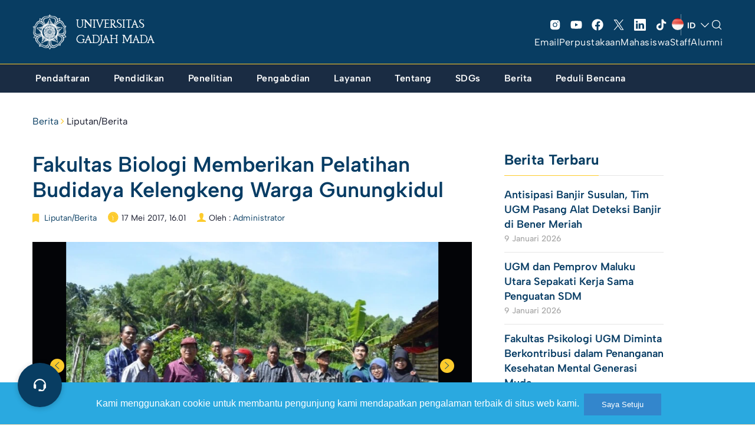

--- FILE ---
content_type: text/css
request_url: https://ugm.ac.id/wp-content/themes/ugm-theme-2022/assets/css/sass-2023/style-2023.css?ver=6.5
body_size: 14725
content:
@import url("https://fonts.googleapis.com/css2?family=Open+Sans:ital,wght@0,300;0,400;0,500;0,600;0,700;0,800;1,300;1,400;1,500;1,600;1,700;1,800&display=swap");
h1 {
  font-size: 36px;
  font-weight: 600;
  line-height: 1.2;
}

h2 {
  font-size: 32px;
  font-weight: 600;
  line-height: 1.2;
  letter-spacing: 0.15px;
}

h3 {
  font-size: 20px;
  font-weight: 600;
  line-height: 1.2;
  letter-spacing: 0.15px;
}

h4 {
  font-size: 18px;
  font-weight: 600;
  line-height: 1.2;
  letter-spacing: 0.1px;
}

h5 {
  font-size: 16px;
  font-weight: 600;
  line-height: 1.3;
  letter-spacing: 0.5px;
}

h6 {
  font-size: 14px;
  font-weight: 600;
  line-height: 1.3;
  letter-spacing: 0.5px;
}

.btn-simpleDesign {
  padding: 10px 0px;
  display: -ms-inline-flexbox;
  display: inline-flex;
  gap: 12px;
  font-size: 16px;
  font-weight: 700;
  line-height: 1.375;
  letter-spacing: 1.25px;
  text-transform: uppercase;
  box-shadow: unset;
  border-bottom: 1px solid currentColor;
  color: var(--wp--preset--color--white);
  position: relative;
  transition: all .3s ease-in-out;
}

.btn-simpleDesign .icon {
  width: 16px;
  height: 16px;
  margin-top: 1px;
}

.btn-simpleDesign .icon svg {
  width: 100%;
  height: 100%;
  filter: grayscale(100%) invert(1);
}

.btn-simpleDesign:hover {
  color: var(--wp--preset--color--white);
  box-shadow: inset 0 -2px 0 0 var(--wp--preset--color--white);
  transition: all .3s ease-in-out;
}

@media (max-width: 767px) {
  .btn-simpleDesign {
    font-size: 14px;
    font-weight: 600;
  }
}

.link-wrap::before {
  position: absolute;
  content: "";
  bottom: 0;
  left: 0;
  top: 0;
  right: 0;
  overflow: hidden;
  white-space: nowrap;
  z-index: 2;
}

.specialTitleAction {
  display: -ms-flexbox;
  display: flex;
  -ms-flex-align: center;
      align-items: center;
  -ms-flex-pack: justify;
      justify-content: space-between;
  margin-bottom: 20px;
  position: relative;
}

.specialTitleAction__title {
  position: relative;
}

.specialTitleAction__title .title {
  color: var(--wp--preset--color--ugm-primary-bg);
  font-family: 'Open Sans';
  font-size: 32px;
  font-weight: 600;
  line-height: 130%;
  letter-spacing: 0.15px;
  padding-right: 112px;
  position: relative;
  margin-top: 0;
  margin-bottom: 0;
}

.specialTitleAction__title .title::after {
  content: "";
  position: absolute;
  right: 0;
  top: calc( 50% - 1px);
  width: 100px;
  height: 2px;
  background-color: var(--wp--preset--color--ugm-secondary);
}

.specialTitleAction__action {
  position: relative;
}

.specialTitleAction__action .action .btn-simpleDesign {
  color: var(--wp--preset--color--ugm-primary-bg);
  box-shadow: inset 0 -1px 0 0 var(--wp--preset--color--ugm-primary-bg);
  transition: all .3s ease-in-out;
}

.specialTitleAction__action .action .btn-simpleDesign .icon svg {
  filter: inherit;
}

.specialTitleAction__action .action .btn-simpleDesign:hover {
  transition: all .3s ease-in-out;
  box-shadow: inset 0 -2px 0 0 var(--wp--preset--color--ugm-primary-bg);
}

@media (max-width: 768px) {
  .specialTitleAction {
    margin-bottom: 16px;
  }
  .specialTitleAction__title {
    display: -ms-flexbox;
    display: flex;
    width: 100%;
    position: relative;
    gap: 12px;
  }
  .specialTitleAction__title .title {
    -ms-flex: 0 0;
        flex: 0 0;
    font-size: 24px;
    line-height: 1.3;
    letter-spacing: 0.1px;
    padding-right: 0;
    width: 100%;
    display: inline;
    width: 100%;
    white-space: nowrap;
  }
  .specialTitleAction__title .title:after {
    display: none;
  }
  .specialTitleAction__title:after {
    content: "";
    -ms-flex: 1 1 auto;
        flex: 1 1 auto;
    width: auto;
    height: 2px;
    background-color: var(--wp--preset--color--ugm-secondary);
    transform: translateY(16px);
  }
  .specialTitleAction__action {
    display: none;
  }
}

.header-v3 {
  border-bottom: inherit;
}

@media (min-width: 1200px) {
  .header-v3 .container {
    width: 1200px;
  }
}

.header-v3 .navbar-main .column-menu {
  display: none;
}

.header-v3 .navbar-main .column-center {
  padding-left: 0;
}

.header-v3 .navbar-main .mediaAction {
  display: -ms-flexbox;
  display: flex;
  -ms-flex-direction: column;
      flex-direction: column;
  -ms-flex-line-pack: end;
      align-content: end;
  -ms-flex-pack: center;
      justify-content: center;
  padding: 0px !important;
  gap: 16px;
  margin: 8px 0;
}

.header-v3 .navbar-main .mediaAction .mediaSosmedAction {
  display: -ms-flexbox;
  display: flex;
  -ms-flex-pack: end;
      justify-content: end;
  column-gap: 41px;
  margin: 0px 0 0 auto;
}

.header-v3 .navbar-main .mediaAction .mediaSosmedAction .social {
  position: relative;
}

.header-v3 .navbar-main .mediaAction .mediaSosmedAction .social > li > a {
  padding: 8px;
}

.header-v3 .navbar-main .mediaAction .mediaSosmedAction .social:after {
  content: "";
  position: absolute;
  right: -16px;
  bottom: 0;
  width: 1px;
  height: 100%;
  background-color: #FFF;
  opacity: .4;
}

.header-v3 .navbar-main .mediaAction .mediaSosmedAction .menu .no-click:hover {
  cursor: pointer;
}

.header-v3 .navbar-main .mediaAction .mediaSosmedAction .menu .flag-code {
  margin-top: 2px;
  margin-left: 6px;
  font-weight: 700;
  font-size: 14px;
  letter-spacing: 0.25px;
  color: var(--wp--preset--color--white);
  text-transform: uppercase;
}

.header-v3 .navbar-main .mediaAction .menuPrimary ul {
  display: -ms-inline-flexbox;
  display: inline-flex;
  list-style-type: none;
  margin-bottom: 0px;
  gap: 24px;
}

.header-v3 .navbar-main .mediaAction .menuPrimary ul li {
  margin-left: 0px;
}

.header-v3 .navbar-main .mediaAction .menuPrimary ul li a {
  font-family: 'Albert Sans';
  font-size: 16px;
  font-weight: 400;
  line-height: 150%;
  letter-spacing: 0.5px;
  color: var(--wp--preset--color--white);
  text-decoration: none;
  transition: all .3s ease-in-out;
}

.header-v3 .navbar-main .mediaAction .menuPrimary ul li a:hover {
  color: var(--wp--preset--color--ugm-secondary);
  transition: all .3s ease-in-out;
}

.header-v3 .navbar-menu-wrap {
  background-color: #1A2C43;
  border-top: 1px solid var(--wp--preset--color--ugm-secondary);
}

.header-v3 .navbar-menu-wrap a {
  text-decoration: none;
}

.header-v3 .navbar-menu-wrap .navbar-menu .navMenu {
  position: relative;
  margin-left: -15px;
  margin-right: -15px;
  width: calc(100% + 30px);
}

.header-v3 .navbar-menu-wrap .navbar-menu .navMenu ul {
  padding-left: 0;
  margin-bottom: 0;
  list-style-type: none;
  margin-block-start: 0;
  margin-block-end: 0;
}

.header-v3 .navbar-menu-wrap .navbar-menu .navMenu ul li {
  padding: 6px 14px;
}

.header-v3 .navbar-menu-wrap .navbar-menu .navMenu ul li, .header-v3 .navbar-menu-wrap .navbar-menu .navMenu ul li a {
  font-family: 'Albert Sans';
  font-weight: 600;
  line-height: 150%;
  letter-spacing: 0.5px;
  color: var(--wp--preset--color--white);
}

.header-v3 .navbar-menu-wrap .navbar-menu .navMenu ul li.active > a {
  color: var(--wp--preset--color--ugm-secondary);
}

.header-v3 .navbar-menu-wrap .navbar-menu .navMenu > ul > li > ul {
  display: none;
}

.header-v3 .navbar-menu-wrap .navbar-menu .navMenu > ul {
  display: -ms-inline-flexbox;
  display: inline-flex;
  gap: 0;
}

.header-v3 .navbar-menu-wrap .navbar-menu .navMenu > ul > li {
  padding: 12px 20px;
}

.header-v3 .navbar-menu-wrap .navbar-menu .navMenu > ul > li > a {
  font-size: 16px;
  letter-spacing: 0.5px;
  padding: 12px 0px;
}

.header-v3 .navbar-menu-wrap .navbar-menu .navMenu > ul > li:hover a {
  color: var(--wp--preset--color--ugm-secondary);
}

.header-v3 .navbar-menu-wrap .navbar-menu .navMenu > ul > li:hover .megaMenu {
  display: -ms-flexbox;
  display: flex;
}

.header-v3 .navbar-menu-wrap .navbar-menu .navMenu > ul > li ul li.active a span {
  transition: all .3s ease-in-out;
  color: var(--wp--preset--color--ugm-primary-bg);
}

.header-v3 .navbar-menu-wrap .navbar-menu .navMenu .megaMenu {
  position: absolute;
  display: none;
  left: 0;
  width: calc(100% - 0px);
  margin-top: 12px;
  padding: 20px 0;
}

.header-v3 .navbar-menu-wrap .navbar-menu .navMenu .megaMenu::before {
  content: "";
  width: 200vw;
  height: 100%;
  position: absolute;
  top: 0;
  left: -50vw;
  background-color: rgba(245, 245, 245, 0.8);
  z-index: -1;
  transition: all .3s ease-in-out;
}

.header-v3 .navbar-menu-wrap .navbar-menu .navMenu .megaMenu ul li a {
  font-family: 'Albert Sans';
  font-size: 16px;
  font-weight: 400;
  line-height: 24px;
  /* 150% */
  letter-spacing: 0.5px;
  color: var(--wp--preset--color--ugm-primary-bg);
}

.header-v3 .navbar-menu-wrap .navbar-menu .navMenu .megaMenu .menu__main {
  -ms-flex: 0 0 25%;
      flex: 0 0 25%;
}

.header-v3 .navbar-menu-wrap .navbar-menu .navMenu .megaMenu .menu__main ul > li > a {
  position: relative;
}

.header-v3 .navbar-menu-wrap .navbar-menu .navMenu .megaMenu .menu__main ul > li > a::after {
  content: "";
  width: 0%;
  height: 1px;
  background-color: var(--wp--preset--color--ugm-primary-bg);
  position: absolute;
  bottom: -3px;
  left: 0;
  transition: all .3s ease-in-out;
}

.header-v3 .navbar-menu-wrap .navbar-menu .navMenu .megaMenu .menu__main ul > li > a:hover::after {
  width: 100%;
  transition: all .3s ease-in-out;
}

.header-v3 .navbar-menu-wrap .navbar-menu .navMenu .megaMenu .menu__main ul > li, .header-v3 .navbar-menu-wrap .navbar-menu .navMenu .megaMenu .menu__main ul > li > a {
  font-weight: 600;
}

.header-v3 .navbar-menu-wrap .navbar-menu .navMenu .megaMenu .menu__multi {
  -ms-flex: 0 0 75%;
      flex: 0 0 75%;
  display: -ms-flexbox;
  display: flex;
  overflow-y: auto;
  padding-bottom: 30px;
}

.header-v3 .navbar-menu-wrap .navbar-menu .navMenu .megaMenu .menu__multi > ul {
  -ms-flex: 0 0 33.3333%;
      flex: 0 0 33.3333%;
  padding: 0 32px;
  transition: all .3s ease-in-out;
  box-shadow: inset 1px 0 0 0 var(--wp--preset--color--ugm-primary-bg);
  padding: 6px 14px;
}

.header-v3 .navbar-menu-wrap .navbar-menu .navMenu .megaMenu .menu__multi > ul > li {
  padding: 0;
}

.header-v3 .navbar-menu-wrap .navbar-menu .navMenu .megaMenu .menu__multi > ul > li > ul > li > a {
  position: relative;
}

.header-v3 .navbar-menu-wrap .navbar-menu .navMenu .megaMenu .menu__multi > ul > li > ul > li > a::after {
  content: "";
  width: 0%;
  height: 1px;
  background-color: var(--wp--preset--color--ugm-primary-bg);
  position: absolute;
  bottom: -3px;
  left: 0;
  transition: all .3s ease-in-out;
}

.header-v3 .navbar-menu-wrap .navbar-menu .navMenu .megaMenu .menu__multi > ul > li > ul > li > a:hover::after {
  width: 100%;
  transition: all .3s ease-in-out;
}

.header-v3 .navbar-menu-wrap .navbar-menu .navMenu .megaMenu .menu__multi > ul > li, .header-v3 .navbar-menu-wrap .navbar-menu .navMenu .megaMenu .menu__multi > ul > li > a {
  font-weight: 600;
}

.header-v3 .navbar-menu-wrap .navbar-menu .navMenu .megaMenu .menu__multi > ul > li ul, .header-v3 .navbar-menu-wrap .navbar-menu .navMenu .megaMenu .menu__multi > ul > li > a ul {
  padding-top: 8px;
}

.header-v3 .navbar-menu-wrap .navbar-menu .navMenu .megaMenu .menu__multi > ul > li ul li, .header-v3 .navbar-menu-wrap .navbar-menu .navMenu .megaMenu .menu__multi > ul > li > a ul li {
  padding: 4px 0;
  padding-left: 0px;
}

.header-v3 .navbar-menu-wrap .navbar-menu .navMenu .megaMenu.bigLeft-2 .menu__main, .header-v3 .navbar-menu-wrap .navbar-menu .navMenu .megaMenu.bigLeft-3 .menu__main, .header-v3 .navbar-menu-wrap .navbar-menu .navMenu .megaMenu.bigLeft-4 .menu__main {
  display: -ms-flexbox;
  display: flex;
}

.header-v3 .navbar-menu-wrap .navbar-menu .navMenu .megaMenu.bigLeft-2 .menu__main ul:first-child, .header-v3 .navbar-menu-wrap .navbar-menu .navMenu .megaMenu.bigLeft-3 .menu__main ul:first-child, .header-v3 .navbar-menu-wrap .navbar-menu .navMenu .megaMenu.bigLeft-4 .menu__main ul:first-child {
  display: none;
}

.header-v3 .navbar-menu-wrap .navbar-menu .navMenu .megaMenu.bigLeft-2 .menu__main {
  -ms-flex: 0 0 50%;
      flex: 0 0 50%;
}

.header-v3 .navbar-menu-wrap .navbar-menu .navMenu .megaMenu.bigLeft-2 .menu__main ul {
  -ms-flex: 0 0 50%;
      flex: 0 0 50%;
}

.header-v3 .navbar-menu-wrap .navbar-menu .navMenu .megaMenu.bigLeft-2 .menu__multi {
  -ms-flex: 0 0 50%;
      flex: 0 0 50%;
}

.header-v3 .navbar-menu-wrap .navbar-menu .navMenu .megaMenu.bigLeft-3 .menu__main {
  -ms-flex: 0 0 75%;
      flex: 0 0 75%;
}

.header-v3 .navbar-menu-wrap .navbar-menu .navMenu .megaMenu.bigLeft-3 .menu__main ul {
  -ms-flex: 0 0 33.3333%;
      flex: 0 0 33.3333%;
}

.header-v3 .navbar-menu-wrap .navbar-menu .navMenu .megaMenu.bigLeft-3 .menu__multi {
  -ms-flex: 0 0 25%;
      flex: 0 0 25%;
}

.header-v3 .navbar-menu-wrap .navbar-menu .navMenu .megaMenu.bigLeft-4 .menu__main {
  -ms-flex: 0 0 100%;
      flex: 0 0 100%;
}

.header-v3 .navbar-menu-wrap .navbar-menu .navMenu .megaMenu.bigLeft-4 .menu__main ul {
  -ms-flex: 0 0 25%;
      flex: 0 0 25%;
}

.header-v3 .navbar-menu-wrap .navbar-menu .navMenu .megaMenu.bigLeft-4 .menu__multi {
  -ms-flex: 0 0 0%;
      flex: 0 0 0%;
}

.header-v3 .navbar-menu-wrap .sosmedMenu {
  padding-left: 15px;
  padding-right: 15px;
  background-color: var(--wp--preset--color--ugm-primary-bg);
  display: none;
}

.header-v3 .navbar-menu-wrap .sosmedMenu .sosmed {
  width: 100%;
  text-align: center;
  display: -ms-flexbox;
  display: flex;
  -ms-flex-pack: center;
      justify-content: center;
  padding: 16px 0;
}

.header-v3 .navbar-menu-wrap .sosmedMenu .sosmed ul {
  display: -ms-flexbox;
  display: flex;
  -ms-flex-align: center;
      align-items: center;
  padding-left: 0;
  margin: 0 auto;
}

.header-v3 .navbar-menu-wrap .sosmedMenu .sosmed ul li {
  list-style: none;
  display: -ms-inline-flexbox;
  display: inline-flex;
}

.header-v3 .navbar-menu-wrap .sosmedMenu .sosmed ul li a {
  width: 36px;
  height: 28px;
  display: -ms-flexbox;
  display: flex;
  -ms-flex-align: center;
      align-items: center;
  -ms-flex-pack: center;
      justify-content: center;
}

.header-v3 .navbar-menu-wrap .sosmedMenu .sosmed ul li a svg {
  width: 20px;
  height: auto;
  fill: var(--wp--preset--color--white) !important;
  filter: inherit;
}

.header-v3 .navbar-menu-wrap .sosmedMenu .sosmed ul li a svg circle[fill]:not([fill="none"]),
.header-v3 .navbar-menu-wrap .sosmedMenu .sosmed ul li a svg line[fill]:not([fill="none"]),
.header-v3 .navbar-menu-wrap .sosmedMenu .sosmed ul li a svg path[fill]:not([fill="none"]),
.header-v3 .navbar-menu-wrap .sosmedMenu .sosmed ul li a svg rect[fill]:not([fill="none"]),
.header-v3 .navbar-menu-wrap .sosmedMenu .sosmed ul li a svg polyline[fill]:not([fill="none"]) {
  fill: var(--wp--preset--color--white) !important;
  filter: inherit;
  stroke: none;
}

.header-v3 .navbar-menu-wrap .sosmedMenu .menu {
  width: 100%;
  text-align: center;
  display: -ms-flexbox;
  display: flex;
  -ms-flex-pack: center;
      justify-content: center;
  padding-left: 15px;
  padding-right: 15px;
  padding-top: 4px;
  padding-bottom: 16px;
}

.header-v3 .navbar-menu-wrap .sosmedMenu .menu ul {
  display: -ms-flexbox;
  display: flex;
  -ms-flex-wrap: wrap;
      flex-wrap: wrap;
  -ms-flex-align: center;
      align-items: center;
  -ms-flex-pack: center;
      justify-content: center;
  padding-left: 0;
  margin: 0 auto;
  gap: 12px 28px;
}

.header-v3 .navbar-menu-wrap .sosmedMenu .menu ul li {
  list-style: none;
  display: -ms-inline-flexbox;
  display: inline-flex;
}

.header-v3 .navbar-menu-wrap .sosmedMenu .menu ul li a {
  color: var(--wp--preset--color--white);
  line-height: 157.143%;
}

@media (max-width: 768px) {
  .header-v3 .navbar-menu-wrap {
    border-top: 0px solid transparent;
  }
}

.header-v3 .dropdown-menu {
  top: 27px !important;
  left: auto !important;
  right: 0px;
  background-color: var(--wp--preset--color--white);
  min-width: 70px;
  padding: 0px;
  transition: all .3s ease-in-out;
}

.header-v3 .dropdown-menu > li > a {
  transition: all .3s ease-in-out;
  padding: 8px 6px 6px 6px;
  color: var(--wp--preset--color--ugm-primary-bg);
  text-align: center;
  font-weight: 700;
  letter-spacing: 0.25px;
}

.header-v3 .dropdown-menu > li > a:hover {
  transition: all .3s ease-in-out;
  background-color: var(--wp--preset--color--ugm-secondary) !important;
}

.header-v3 .dropdown-menu > li.lang-item-en > a img {
  filter: invert(100%);
}

.header-v3 .navbar-brand span {
  color: var(--wp--preset--color--white) !important;
  font-family: "Gama-Serif";
  font-size: 19px !important;
  font-style: normal;
  line-height: 140%;
  text-transform: uppercase;
  max-width: 180px !important;
}

.header-v3-white {
  background-color: var(--wp--preset--color--white) !important;
}

.header-v3-white .navbar-menu-wrap {
  background-color: var(--wp--preset--color--ugm-primary-bg);
}

.header-v3-white .navbar-main .mediaAction .mediaSosmedAction svg {
  fill: var(--wp--preset--color--ugm-primary-bg) !important;
  filter: inherit;
}

.header-v3-white .navbar-main .mediaAction .mediaSosmedAction svg circle[fill]:not([fill="none"]),
.header-v3-white .navbar-main .mediaAction .mediaSosmedAction svg line[fill]:not([fill="none"]),
.header-v3-white .navbar-main .mediaAction .mediaSosmedAction svg path[fill]:not([fill="none"]),
.header-v3-white .navbar-main .mediaAction .mediaSosmedAction svg rect[fill]:not([fill="none"]),
.header-v3-white .navbar-main .mediaAction .mediaSosmedAction svg polyline[fill]:not([fill="none"]) {
  fill: var(--wp--preset--color--ugm-primary-bg) !important;
  filter: inherit;
  stroke: none;
}

.header-v3-white .navbar-main .mediaAction .mediaSosmedAction input[type*="submit"] svg path[stroke]:not([stroke="none"]),
.header-v3-white .navbar-main .mediaAction .mediaSosmedAction input[type*="submit"] svg line[stroke]:not([stroke="none"]),
.header-v3-white .navbar-main .mediaAction .mediaSosmedAction input[type*="submit"] svg polyline[stroke]:not([stroke="none"]),
.header-v3-white .navbar-main .mediaAction .mediaSosmedAction input[type*="submit"] svg circle[stroke]:not([stroke="none"]),
.header-v3-white .navbar-main .mediaAction .mediaSosmedAction .btn-icon svg path[stroke]:not([stroke="none"]),
.header-v3-white .navbar-main .mediaAction .mediaSosmedAction .btn-icon svg line[stroke]:not([stroke="none"]),
.header-v3-white .navbar-main .mediaAction .mediaSosmedAction .btn-icon svg polyline[stroke]:not([stroke="none"]),
.header-v3-white .navbar-main .mediaAction .mediaSosmedAction .btn-icon svg circle[stroke]:not([stroke="none"]),
.header-v3-white .navbar-main .mediaAction .mediaSosmedAction .icon svg path[stroke]:not([stroke="none"]),
.header-v3-white .navbar-main .mediaAction .mediaSosmedAction .icon svg line[stroke]:not([stroke="none"]),
.header-v3-white .navbar-main .mediaAction .mediaSosmedAction .icon svg polyline[stroke]:not([stroke="none"]),
.header-v3-white .navbar-main .mediaAction .mediaSosmedAction .icon svg polygon[stroke]:not([stroke="none"]),
.header-v3-white .navbar-main .mediaAction .mediaSosmedAction .icon svg circle[stroke]:not([stroke="none"]) {
  stroke: var(--wp--preset--color--ugm-primary-bg) !important;
  fill: none;
}

.header-v3-white .navbar-main .mediaAction .mediaSosmedAction .social:after {
  background-color: var(--wp--preset--color--ugm-primary-bg) !important;
}

.header-v3-white .navbar-main .mediaAction .menuPrimary a {
  color: var(--wp--preset--color--ugm-primary-bg) !important;
}

.header-v3-white .navbar-brand img {
  filter: invert(100%);
}

.header-v3-white .navbar-brand span {
  color: var(--wp--preset--color--ugm-primary-bg) !important;
  font-family: "Gama-Serif";
  font-size: 16px !important;
  font-style: normal;
  font-weight: 700 !important;
  line-height: 125%;
  text-transform: uppercase;
}

.header-v3.sticky-header-v3 .megaMenu::before {
  transition: all .3s ease-in-out;
  background-color: var(--wp--preset--color--ugm-primary-bg) !important;
}

.header-v3.sticky-header-v3 .megaMenu ul li a {
  color: var(--wp--preset--color--white) !important;
}

.header-v3.sticky-header-v3 .megaMenu ul li a:hover {
  color: var(--wp--preset--color--ugm-secondary) !important;
}

.header-v3.sticky-header-v3 .megaMenu ul li a::after {
  background-color: var(--wp--preset--color--ugm-secondary) !important;
}

.header-v3.sticky-header-v3 .megaMenu ul li.active a span {
  transition: all .3s ease-in-out;
  color: var(--wp--preset--color--white) !important;
}

.header-v3.sticky-header-v3 .megaMenu .menu__multi > ul {
  transition: all .3s ease-in-out;
  box-shadow: inset 1px 0 0 0 var(--wp--preset--color--white) !important;
}

body.single-agenda .header-v3 ~ #body,
body.single-event .header-v3 ~ #body,
body.single-post .header-v3 ~ #body,
body.single-video .header-v3 ~ #body,
body.archive .header-v3 ~ #body {
  padding-top: 40px;
}

@media (max-width: 599px) {
  body.single-agenda .header-v3 ~ #body,
  body.single-event .header-v3 ~ #body,
  body.single-post .header-v3 ~ #body,
  body.single-video .header-v3 ~ #body,
  body.archive .header-v3 ~ #body {
    padding-top: 24px;
  }
  body.single-agenda .header-v3 ~ #body .breadcrumb,
  body.single-event .header-v3 ~ #body .breadcrumb,
  body.single-post .header-v3 ~ #body .breadcrumb,
  body.single-video .header-v3 ~ #body .breadcrumb,
  body.archive .header-v3 ~ #body .breadcrumb {
    margin-bottom: 0;
  }
}

@media (max-width: 599px) {
  body.post-type-archive-agenda .header-v3 ~ #body .breadcrumb {
    margin-top: -15px;
    margin-bottom: 24px;
    padding-bottom: 0;
  }
}

@media (max-width: 768px) {
  .header-v3 {
    position: relative !important;
  }
  .header-v3 .dropdown-menu {
    top: 48px !important;
  }
  .header-v3 .navbar-main {
    border-bottom: 1px solid var(--wp--preset--color--ugm-secondary);
  }
  .header-v3 .navbar-main .column-menu {
    display: -ms-flexbox;
    display: flex;
  }
  .header-v3 .navbar-main .column-action {
    height: auto;
  }
  .header-v3 .navbar-main .column-action.mediaAction {
    padding-right: 16px !important;
  }
  .header-v3 .navbar-main .column-action.mediaAction .mediaSosmedAction .social {
    display: none;
  }
  .header-v3 .navbar-main .column-action.mediaAction .mediaSosmedAction .menu {
    gap: 12px;
  }
  .header-v3 .navbar-main .column-action.mediaAction .mediaSosmedAction .menu > *:not(.search) {
    display: list-item;
  }
  .header-v3 .navbar-main .column-action.mediaAction .menuPrimary {
    display: none;
  }
  .header-v3 .navbar-menu-wrap {
    position: absolute;
    overflow: hidden;
    filter: alpha(opacity=0);
    opacity: 0;
    visibility: hidden;
    transform: translateY(30px);
    transition: all 0.3s ease-in-out;
  }
  .header-v3 .navbar-menu-wrap.active {
    display: block;
    filter: alpha(opacity=100);
    transform: translateY(0px);
    opacity: 1;
    visibility: visible;
  }
  .header-v3 .navbar-menu-wrap .navbar-menu .navMenu > ul {
    display: block;
    padding: 12px 0;
  }
  .header-v3 .navbar-menu-wrap .navbar-menu .navMenu > ul li {
    display: inline-grid;
    width: 100%;
    padding: 0px 0px 0px 14px;
  }
  .header-v3 .navbar-menu-wrap .navbar-menu .navMenu > ul li a {
    padding: 8px 0;
  }
  .header-v3 .navbar-menu-wrap .navbar-menu .navMenu > ul li > ul {
    display: block;
  }
  .header-v3 .navbar-menu-wrap .navbar-menu .navMenu > ul li > ul li a {
    padding: 4px 0;
    font-size: 16px;
    font-weight: 400;
    line-height: 150%;
    letter-spacing: 0.5px;
  }
  .header-v3 .navbar-menu-wrap .navbar-menu .navMenu > ul li.child > a {
    display: block;
    position: relative;
  }
  .header-v3 .navbar-menu-wrap .navbar-menu .navMenu > ul li.child > a:after {
    content: "";
    position: absolute;
    right: 16px;
    top: 0;
    width: 16px;
    height: 100%;
    background-position: center;
    background-repeat: no-repeat;
    background-image: url([data-uri]);
    transition: all .3s ease-in-out;
  }
  .header-v3 .navbar-menu-wrap .navbar-menu .navMenu > ul li.child > ul {
    height: 0;
    overflow: hidden;
    filter: alpha(opacity=0);
    opacity: 0;
    visibility: hidden;
    transform: translateX(-14px);
    transition: all 0.3s ease-in-out;
    margin-bottom: 8px;
  }
  .header-v3 .navbar-menu-wrap .navbar-menu .navMenu > ul li.child > ul li a {
    color: var(--wp--preset--color--white) !important;
  }
  .header-v3 .navbar-menu-wrap .navbar-menu .navMenu > ul li.child > ul li.active > a, .header-v3 .navbar-menu-wrap .navbar-menu .navMenu > ul li.child > ul li.show > a {
    color: var(--wp--preset--color--ugm-secondary) !important;
  }
  .header-v3 .navbar-menu-wrap .navbar-menu .navMenu > ul li.show > a {
    display: block;
    position: relative;
    color: var(--wp--preset--color--ugm-secondary) !important;
  }
  .header-v3 .navbar-menu-wrap .navbar-menu .navMenu > ul li.show > a:after {
    transform: rotate(90deg);
    transition: all .3s ease-in-out;
  }
  .header-v3 .navbar-menu-wrap .navbar-menu .navMenu > ul li.show > ul {
    height: auto;
    margin-bottom: 8px;
    display: block;
    filter: alpha(opacity=100);
    transform: translateX(0px);
    opacity: 1;
    visibility: visible;
  }
  .header-v3 .navbar-menu-wrap .navbar-menu .navMenu > ul li.active > a span {
    color: var(--wp--preset--color--ugm-secondary) !important;
  }
  .header-v3 .navbar-menu-wrap .sosmedMenu {
    display: block;
  }
  .header-v3 .navbar-brand span {
    font-size: 14px !important;
    max-width: 150px !important;
  }
  .header-v3 .dropdown-backdrop {
    display: none;
  }
}

@media (max-width: 782px) {
  body.admin-bar #header.header-revamp.header-v3 {
    margin-top: 0px !important;
  }
}

@media (max-width: 782px) {
  .header-v3 {
    position: sticky !important;
  }
  .header-v3 .navbar-menu-wrap {
    height: calc(100vh - 80px);
    display: -ms-flexbox !important;
    display: flex !important;
    -ms-flex-direction: column;
        flex-direction: column;
  }
  .header-v3 .navbar-menu-wrap .navbar-menu {
    -ms-flex: 1 1 auto;
        flex: 1 1 auto;
    max-height: calc(100% - 156px);
    overflow: auto;
  }
  .header-v3 .navbar-menu-wrap .sosmedMenu {
    -ms-flex: 0 0 auto;
        flex: 0 0 auto;
  }
}

footer.footer-v3 {
  margin-top: 80px;
}

body.page-template-template-homepage-2023 footer.footer-v3 {
  margin-top: 52px;
}

body.page-template-template-berita footer.footer-v3 {
  margin-top: 20px;
}

body.page-template-template-secondary-2024 footer.footer-v3 {
  margin-top: 0;
}

.footer-v3 {
  padding: 0 !important;
}

.footer-v3 .footer__sosmed {
  padding: 40px 0 28px;
  background-color: var(--wp--preset--color--ugm-primary-bg);
}

.footer-v3 .footer__sosmed ul {
  text-align: center;
  padding-left: 0;
  margin-bottom: 0;
}

.footer-v3 .footer__sosmed ul li {
  list-style: none;
  display: -ms-inline-flexbox;
  display: inline-flex;
}

.footer-v3 .footer__sosmed ul li a {
  padding: 0px 12px;
}

.footer-v3 .footer__sosmed ul li a svg {
  width: 24px;
  height: 24px;
  fill: var(--wp--preset--color--white) !important;
  transition: all .3s ease-in-out;
  filter: inherit;
}

.footer-v3 .footer__sosmed ul li a svg circle[fill]:not([fill="none"]),
.footer-v3 .footer__sosmed ul li a svg line[fill]:not([fill="none"]),
.footer-v3 .footer__sosmed ul li a svg path[fill]:not([fill="none"]),
.footer-v3 .footer__sosmed ul li a svg rect[fill]:not([fill="none"]),
.footer-v3 .footer__sosmed ul li a svg polyline[fill]:not([fill="none"]) {
  fill: var(--wp--preset--color--white) !important;
  color: var(--wp--preset--color--white);
  transition: all .3s ease-in-out;
}

.footer-v3 .footer__sosmed ul li a:hover svg {
  width: 24px;
  height: 24px;
  fill: var(--wp--preset--color--ugm-secondary) !important;
  transition: all .3s ease-in-out;
  filter: inherit;
}

.footer-v3 .footer__sosmed ul li a:hover svg circle[fill]:not([fill="none"]),
.footer-v3 .footer__sosmed ul li a:hover svg line[fill]:not([fill="none"]),
.footer-v3 .footer__sosmed ul li a:hover svg path[fill]:not([fill="none"]),
.footer-v3 .footer__sosmed ul li a:hover svg rect[fill]:not([fill="none"]),
.footer-v3 .footer__sosmed ul li a:hover svg polyline[fill]:not([fill="none"]) {
  fill: var(--wp--preset--color--secondary) !important;
  color: var(--wp--preset--color--secondary);
  transition: all .3s ease-in-out;
}

.footer-v3.footer-v3-english .footer-body::before, .footer-v3.footer-v3-english .footer-body::after {
  display: none;
}

.footer-v3.footer-v3-english .footer-copyright {
  background-color: var(--wp--preset--color--white) !important;
  color: var(--wp--preset--color--ugm-primary-bg) !important;
}

.footer-v3.footer-v3-english .footer-copyright a {
  color: var(--wp--preset--color--ugm-primary-bg) !important;
  font-size: 14px;
  font-style: normal;
  font-weight: 700;
  line-height: 157.143%;
  letter-spacing: 0.25px;
}

.footer-v3.footer-v3-english .footer-copyright p {
  text-align: center;
}

.footer-v3.footer-v3-english .footer-copyright .copyright {
  color: var(--wp--preset--color--ugm-primary-bg) !important;
}

.footer-v3::before, .footer-v3::after {
  display: none;
}

.footer-v3 .widget .widget-header {
  padding-bottom: 16px;
  box-shadow: inset 0 -1px 0 0 #FFF;
}

.footer-v3 .footer-brand-wrapper .footer-brand img {
  width: 70px !important;
  object-fit: contain;
  max-height: 70px;
  max-width: 70px;
  display: table-cell;
  vertical-align: middle;
  height: 60px !important;
}

.footer-v3 .special-footer-v3 {
  display: -ms-flexbox;
  display: flex;
  -ms-flex-pack: center;
      justify-content: center;
}

.footer-v3 .special-footer-v3 .footer-brand {
  -ms-flex-pack: center;
      justify-content: center;
  margin-bottom: 28px !important;
}

.footer-v3 .special-footer-v3 .brands {
  display: -ms-flexbox;
  display: flex;
  gap: 28px;
  margin-bottom: 28px;
  -ms-flex-pack: center;
      justify-content: center;
}

.footer-v3 .special-footer-v3 .brands__brand {
  height: 60px;
  width: auto;
  position: relative;
}

.footer-v3 .special-footer-v3 .brands__brand img {
  width: 100%;
  height: 100%;
  object-fit: contain;
}

.footer-v3 .special-footer-v3 address span {
  text-align: center;
}

@media (max-width: 768px) {
  .footer-v3 .special-footer-v3 .brands {
    gap: 20px;
    margin-bottom: 20px;
    margin-top: 12px;
  }
  .footer-v3 .special-footer-v3 .brands__brand {
    height: 50px;
  }
}

@media (min-width: 1200px) {
  .footer-v3 .container {
    width: 1200px;
  }
}

.footer-v3 address {
  display: -ms-inline-flexbox;
  display: inline-flex;
  gap: 8px;
}

.footer-v3 address .icon {
  -ms-flex: 0 0 16px;
      flex: 0 0 16px;
  width: 16px;
}

.footer-v3 address .icon svg {
  margin-top: 0;
  display: block;
  width: 16px;
  height: 16px;
  object-fit: cover;
  filter: grayscale(100%) invert(100%) brightness(100%);
}

.footer-v3 address span {
  -ms-flex: 1 1 auto;
      flex: 1 1 auto;
  font-family: 'Albert Sans';
  font-size: 16px;
  font-weight: 400;
  line-height: 1.3;
  letter-spacing: 0.5px;
  max-width: 307px;
}

.footer-v3 .widget-body-link ul {
  display: -ms-flexbox;
  display: flex;
  -ms-flex-wrap: wrap;
      flex-wrap: wrap;
  gap: 10px 20px;
}

.footer-v3 .widget-body-link ul li {
  -ms-flex: 0 0 calc(50% - 10px);
      flex: 0 0 calc(50% - 10px);
  margin-bottom: 0px;
}

.footer-v3 .widget-body-link ul li a {
  display: -ms-flexbox !important;
  display: flex !important;
  gap: 8px;
}

.footer-v3 .widget-body-link ul li a .icon {
  -ms-flex: 0 0 16px;
      flex: 0 0 16px;
  width: 16px;
}

.footer-v3 .widget-body-link ul li a .icon svg {
  margin-top: 5px;
  display: block;
  width: 16px;
  height: 16px;
  object-fit: cover;
  filter: grayscale(100%) invert(100%) brightness(100%);
}

.footer-v3 .widget-body-link ul li a span {
  -ms-flex: 1 1 auto;
      flex: 1 1 auto;
}

.footer-v3 .footer-art {
  margin-top: -15px !important;
  max-width: 1200px !important;
}

@media (max-width: 768px) {
  .footer-v3 .footer__sosmed {
    padding: 28px 24px 0 24px;
  }
  .footer-v3 .footer__sosmed ul {
    text-align: center;
    display: -ms-flexbox;
    display: flex;
    -ms-flex-pack: center;
        justify-content: center;
  }
  .footer-v3 .footer__sosmed ul li {
    list-style: none;
    display: -ms-inline-flexbox;
    display: inline-flex;
    padding: 0 12px;
  }
  .footer-v3 .footer__sosmed ul li a {
    padding: 0px;
  }
  .footer-v3 .footer-body .row > * {
    margin-bottom: 24px !important;
  }
  .footer-v3 .panel-box ul a, .footer-v3 .post-list a, .footer-v3 .widget ul li a, .footer-v3 .widget.widget_rss ul li a {
    font-weight: 400;
    font-size: 14px !important;
  }
  #footer .footer-v3 .widget .widget-header .widget-title {
    font-size: 16px !important;
    font-weight: 600 !important;
    line-height: 150% !important;
  }
  .footer-v3 .footer-body {
    text-align: left !important;
  }
  .footer-v3 .footer-brand-wrapper .footer-brand {
    font-size: 18px;
    margin-top: 20px;
    margin-bottom: 20px !important;
  }
  .footer-v3 .footer-art {
    margin-top: -15px !important;
  }
}

.overlay-body {
  background-color: rgba(255, 255, 255, 0);
}

.homepage-v3 {
  --wp--preset--color--ugm-secondary-main: #1A2C43;
  --wp--preset--color--ugm-gray-main: #7A8A99;
  margin-top: 153px;
}

.homepage-v3 ~ #body {
  margin-top: 154px;
}

.homepage-v3 section {
  margin-bottom: 40px;
}

.homepage-v3 section:last-child {
  margin-bottom: 100px;
}

@media (min-width: 1200px) {
  .homepage-v3 .container {
    width: 1200px;
  }
}

.homepage-v3 .heroSimple__media {
  position: relative;
}

.homepage-v3 .heroSimple__media:before {
  display: block;
  content: "";
  width: 100%;
}

.homepage-v3 .heroSimple__media > .inner {
  position: absolute;
  top: 0;
  right: 0;
  bottom: 0;
  left: 0;
  overflow: hidden;
}

.homepage-v3 .heroSimple__media > .inner > img,
.homepage-v3 .heroSimple__media > .inner > video,
.homepage-v3 .heroSimple__media > .inner > svg {
  width: 100%;
  height: 100%;
}

.homepage-v3 .heroSimple__media:before {
  padding-top: calc(0.5102564103 * 100%);
}

.homepage-v3 .heroSimple__media > .inner > img,
.homepage-v3 .heroSimple__media > .inner > video {
  object-fit: cover;
}

.homepage-v3 .heroSimple__media .inner {
  padding-bottom: 40px;
}

.homepage-v3 .heroSimple__media-heading {
  background-color: var(--wp--preset--color--ugm-primary-bg);
  position: absolute;
  width: 46%;
  height: auto;
  right: 40px;
  bottom: 0;
  padding: 20px;
}

.homepage-v3 .heroSimple__media-heading .heading {
  color: var(--wp--preset--color--white);
}

.homepage-v3 .heroSimple__media-heading .heading__title {
  color: var(--wp--preset--color--white);
  font-family: 'Open Sans';
  font-weight: 600;
  line-height: 140%;
  letter-spacing: 0.15px;
  margin-top: 0px;
  margin-bottom: 8px;
  font-size: 32px;
}

.homepage-v3 .heroSimple__media-heading .heading__description {
  letter-spacing: 0.5px;
  line-height: 1.3;
  margin-bottom: 8px;
}

.homepage-v3 .heroSimple__media-heading:hover .heading__action .btn-simpleDesign {
  color: var(--wp--preset--color--white);
  box-shadow: unset;
  border-bottom: 1px solid var(--wp--preset--color--ugm-primary-bg);
  transition: all .3s ease-in-out;
}

@media (max-width: 768px) {
  .homepage-v3 .heroSimple .heroSimple__media {
    position: relative;
  }
  .homepage-v3 .heroSimple .heroSimple__media:before {
    display: block;
    content: "";
    width: 100%;
  }
  .homepage-v3 .heroSimple .heroSimple__media > .inner {
    position: absolute;
    top: 0;
    right: 0;
    bottom: 0;
    left: 0;
    overflow: hidden;
  }
  .homepage-v3 .heroSimple .heroSimple__media > .inner > img,
  .homepage-v3 .heroSimple .heroSimple__media > .inner > video,
  .homepage-v3 .heroSimple .heroSimple__media > .inner > svg {
    width: 100%;
    height: 100%;
  }
  .homepage-v3 .heroSimple .heroSimple__media:before {
    padding-top: calc(1.4861111111 * 100%);
  }
  .homepage-v3 .heroSimple .heroSimple__media > .inner > img,
  .homepage-v3 .heroSimple .heroSimple__media > .inner > video {
    object-fit: cover;
  }
  .homepage-v3 .heroSimple .heroSimple__media .inner {
    padding-bottom: 74px;
  }
  .homepage-v3 .heroSimple .heroSimple__media-heading {
    width: calc(100% - 16px);
    right: 0;
    left: auto;
  }
  .homepage-v3 .heroSimple .heroSimple__media-heading .heading {
    color: var(--wp--preset--color--white);
  }
  .homepage-v3 .heroSimple .heroSimple__media-heading .heading__title {
    line-height: 1.3;
    font-size: 24px;
  }
  .homepage-v3 .heroSimple .heroSimple__media-heading .heading__description {
    letter-spacing: inherit;
    line-height: 157.143%;
  }
  .homepage-v3 .heroSimple > .container > .row > [class^="col-"] {
    padding-left: 0px;
    padding-right: 0px;
  }
}

.homepage-v3 .heroVideo {
  position: relative;
}

.homepage-v3 .heroVideo__media {
  position: relative;
}

.homepage-v3 .heroVideo__media:before {
  display: block;
  content: "";
  width: 100%;
}

.homepage-v3 .heroVideo__media > .inner {
  position: absolute;
  top: 0;
  right: 0;
  bottom: 0;
  left: 0;
  overflow: hidden;
}

.homepage-v3 .heroVideo__media > .inner > img,
.homepage-v3 .heroVideo__media > .inner > video,
.homepage-v3 .heroVideo__media > .inner > svg {
  width: 100%;
  height: 100%;
}

.homepage-v3 .heroVideo__media:before {
  padding-top: calc(0.4760683761 * 100%);
}

.homepage-v3 .heroVideo__media > .inner > img,
.homepage-v3 .heroVideo__media > .inner > video {
  object-fit: cover;
}

.homepage-v3 .heroVideo__media .inner {
  background-color: #000;
}

.homepage-v3 .heroVideo__media-headingControl {
  background-color: rgba(0, 0, 0, 0.2);
  position: absolute;
  width: 45.83%;
  height: auto;
  left: 0px;
  bottom: 0;
  padding: 16px 28px 32px;
}

.homepage-v3 .heroVideo__media-headingControl .heading {
  color: var(--wp--preset--color--white);
}

.homepage-v3 .heroVideo__media-headingControl .heading__title {
  font-family: 'Open Sans';
  font-size: 38px;
  font-weight: 600;
  line-height: 130%;
  letter-spacing: 0.15px;
  margin-top: 0px;
  margin-bottom: 8px;
}

.homepage-v3 .heroVideo__media-headingControl .heading__description {
  letter-spacing: 0.5px;
  line-height: 1.3;
  margin-bottom: 8px;
  font-weight: 400;
  font-size: 16px;
}

.homepage-v3 .heroVideo__media-headingControl .control {
  position: absolute;
  right: 1em;
  bottom: 1em;
  text-align: left;
  z-index: 8;
}

.homepage-v3 .heroVideo__media-headingControl .control .video-control-play,
.homepage-v3 .heroVideo__media-headingControl .control .video-control-pause {
  text-align: center;
  -ms-flex-pack: center;
      justify-content: center;
  width: 40px;
  height: 40px;
  display: none;
}

.homepage-v3 .heroVideo__media-headingControl .control .video-control-play:hover,
.homepage-v3 .heroVideo__media-headingControl .control .video-control-pause:hover {
  cursor: pointer;
}

.homepage-v3 .heroVideo__media-headingControl .control .video-control-play.active,
.homepage-v3 .heroVideo__media-headingControl .control .video-control-pause.active {
  display: -ms-flexbox;
  display: flex;
}

.homepage-v3 .heroVideo__media-headingControl .control .video-control-play svg,
.homepage-v3 .heroVideo__media-headingControl .control .video-control-pause svg {
  width: 40px;
  height: 40px;
  fill: white;
  border-radius: 50%;
  border: 1px solid #FFF;
}

@media (max-width: 768px) {
  .homepage-v3 .heroVideo .heroVideo__media {
    position: relative;
  }
  .homepage-v3 .heroVideo .heroVideo__media:before {
    display: block;
    content: "";
    width: 100%;
  }
  .homepage-v3 .heroVideo .heroVideo__media > .inner {
    position: absolute;
    top: 0;
    right: 0;
    bottom: 0;
    left: 0;
    overflow: hidden;
  }
  .homepage-v3 .heroVideo .heroVideo__media > .inner > img,
  .homepage-v3 .heroVideo .heroVideo__media > .inner > video,
  .homepage-v3 .heroVideo .heroVideo__media > .inner > svg {
    width: 100%;
    height: 100%;
  }
  .homepage-v3 .heroVideo .heroVideo__media:before {
    padding-top: calc(1.4861111111 * 100%);
  }
  .homepage-v3 .heroVideo .heroVideo__media > .inner > img,
  .homepage-v3 .heroVideo .heroVideo__media > .inner > video {
    object-fit: cover;
  }
  .homepage-v3 .heroVideo .heroVideo__media-headingControl {
    width: 91.66%;
    padding: 20px;
  }
  .homepage-v3 .heroVideo .heroVideo__media-headingControl .heading {
    color: var(--wp--preset--color--white);
  }
  .homepage-v3 .heroVideo .heroVideo__media-headingControl .heading__title {
    line-height: 1.3;
    font-size: calc(map-get($map: $font-sizes, $key: 4) - 2px);
    letter-spacing: 0.15px;
    margin-top: 0px;
    margin-bottom: 8px;
  }
  .homepage-v3 .heroVideo .heroVideo__media-headingControl .heading__description {
    letter-spacing: 0.5px;
    line-height: 1.3;
    margin-bottom: 8px;
    font-weight: 400;
    font-size: inherit;
  }
  .homepage-v3 .heroVideo .heroVideo__media-headingControl .control {
    display: none;
  }
  .homepage-v3 .heroVideo > .container {
    padding-left: 0px;
    padding-right: 0px;
  }
}

.homepage-v3 .highlight {
  position: relative;
}

.homepage-v3 .highlight__more {
  margin-top: 20px;
  display: grid;
  grid-template-columns: repeat(3, 1fr);
  gap: 20px;
}

.homepage-v3 .highlight__viewMore {
  box-shadow: inset 0 0 0 1px #C3CED9;
}

.homepage-v3 .highlight__viewMore-heading {
  position: relative;
}

.homepage-v3 .highlight__viewMore-heading .heading {
  display: -ms-flexbox;
  display: flex;
  -ms-flex-pack: justify;
      justify-content: space-between;
  -ms-flex-align: center;
      align-items: center;
  padding: 16px 20px;
  background-color: #ACBECB;
  color: var(--wp--preset--color--ugm-primary-bg);
  font-weight: 600;
  line-height: 1.3;
  letter-spacing: 0.15px;
  transition: all .3s ease-in-out;
  text-transform: uppercase;
}

.homepage-v3 .highlight__viewMore-heading .heading .title {
  margin: 0;
}

.homepage-v3 .highlight__viewMore-heading .heading .icon {
  width: 24px;
  height: 24px;
  margin-top: 1px;
}

.homepage-v3 .highlight__viewMore-heading .heading .icon svg {
  width: 100%;
  height: 100%;
}

.homepage-v3 .highlight__viewMore-heading .heading .icon svg path {
  transition: all .3s ease-in-out;
  fill: var(--wp--preset--color--ugm-primary-bg);
}

.homepage-v3 .highlight__viewMore-heading:hover .heading {
  transition: all .3s ease-in-out;
  background-color: var(--wp--preset--color--ugm-primary-bg);
  color: var(--wp--preset--color--white);
}

.homepage-v3 .highlight__viewMore-heading:hover .heading .icon svg path {
  transition: all .3s ease-in-out;
  fill: var(--wp--preset--color--white);
}

.homepage-v3 .highlight__viewMore-lists .lists__list .list {
  position: relative;
  padding: 12px 20px 20px;
}

.homepage-v3 .highlight__viewMore-lists .lists__list .list:not(:last-child) {
  box-shadow: inset 0 -1px 0 0 #C3CED9;
}

.homepage-v3 .highlight__viewMore-lists .lists__list .list__title {
  color: var(--wp--preset--color--ugm-primary-bg);
  font-weight: 600;
  line-height: 1.3;
  letter-spacing: 0.5px;
  margin-bottom: 8px;
  overflow: hidden;
  display: -webkit-box;
  -webkit-line-clamp: 2;
  -webkit-box-orient: vertical;
}

.homepage-v3 .highlight__viewMore-lists .lists__list .list__title .title {
  margin: 0;
}

.homepage-v3 .highlight__viewMore-lists .lists__list .list__date {
  color: #7A8A99;
  font-size: 14px;
  font-weight: 500;
  line-height: 166.667%;
  letter-spacing: 0.4px;
}

.homepage-v3 .highlight__viewMore-lists .lists__list .list:hover .list__title {
  text-decoration: underline;
}

.homepage-v3 .highlight__action {
  position: relative;
  display: none;
  margin-bottom: 12px;
}

.homepage-v3 .highlight__action .action {
  position: relative;
}

.homepage-v3 .highlight__action .action .btn-simpleDesign {
  color: var(--wp--preset--color--ugm-primary-bg);
  box-shadow: unset;
  border-bottom: 1px solid var(--wp--preset--color--ugm-primary-bg);
  width: 100%;
  -ms-flex-pack: justify;
      justify-content: space-between;
}

.homepage-v3 .highlight__action .action .btn-simpleDesign .icon svg {
  filter: inherit;
}

@media (max-width: 768px) {
  .homepage-v3 .highlight__more {
    display: grid;
    grid-template-columns: repeat(2, calc(50% - 4px));
    grid-template-rows: repeat(2, auto);
    gap: 8px;
    margin-top: 8px;
  }
  .homepage-v3 .highlight__more .highlight__viewMore, .homepage-v3 .highlight__more .highlight__action {
    grid-column-start: 1;
    grid-column-end: 3;
  }
  .homepage-v3 .highlight__more .highlight__action {
    display: block;
    margin-bottom: 36px;
  }
  .homepage-v3 .highlight__viewMore-heading .heading {
    padding: 8px 16px;
  }
  .homepage-v3 .highlight__viewMore-heading .heading, .homepage-v3 .highlight__viewMore-heading .heading .title {
    font-size: 16px;
    font-weight: 700;
    text-transform: none;
  }
  .homepage-v3 .highlight__viewMore-heading .heading .icon {
    width: 16px;
    height: 16px;
    margin-top: 0px;
  }
  .homepage-v3 .highlight__viewMore-lists .lists__list .list {
    padding: 12px 16px;
  }
  .homepage-v3 .highlight__viewMore-lists .lists__list .list__title {
    font-size: 14px;
    line-height: 157.143%;
    letter-spacing: 0.25px;
    margin-bottom: 4px;
  }
}

.homepage-v3 .quote {
  position: relative;
  background-color: #F5F5F5;
  padding-top: 50px;
  padding-bottom: 50px;
}

@media (max-width: 768px) {
  .homepage-v3 .quote {
    padding-top: 40px;
    padding-bottom: 40px;
  }
}

.homepage-v3 .gallery {
  position: relative;
}

.homepage-v3 .gallery__lists .lists .list {
  position: relative;
  display: -ms-flexbox;
  display: flex;
  -ms-flex-direction: row;
      flex-direction: row;
  height: 100%;
}

.homepage-v3 .gallery__lists .lists .list__image {
  -ms-flex: 0 0 50%;
      flex: 0 0 50%;
  position: relative;
}

.homepage-v3 .gallery__lists .lists .list__image:before {
  display: block;
  content: "";
  width: 100%;
}

.homepage-v3 .gallery__lists .lists .list__image > .inner {
  position: absolute;
  top: 0;
  right: 0;
  bottom: 0;
  left: 0;
  overflow: hidden;
}

.homepage-v3 .gallery__lists .lists .list__image > .inner > img {
  width: 100%;
  height: 100%;
}

.homepage-v3 .gallery__lists .lists .list__image img {
  width: 100%;
  height: 100%;
  object-fit: cover;
  transition: all .3s ease-in-out;
}

.homepage-v3 .gallery__lists .lists .list__headingAction {
  -ms-flex: 0 0 50%;
      flex: 0 0 50%;
  padding: 20px;
  color: var(--wp--preset--color--white);
  display: -ms-flexbox;
  display: flex;
  -ms-flex-direction: column;
      flex-direction: column;
  -ms-flex-pack: justify;
      justify-content: space-between;
}

@media (max-width: 767px) {
  .homepage-v3 .gallery__lists .lists .list__headingAction {
    padding: 12px 12px 30px 12px;
  }
}

.homepage-v3 .gallery__lists .lists .list__headingAction .heading__title {
  font-family: 'Open Sans';
  font-size: 26px;
  font-weight: 600;
  line-height: 1.3;
  letter-spacing: 0.1px;
  margin-bottom: 8px;
}

@media (max-width: 767px) {
  .homepage-v3 .gallery__lists .lists .list__headingAction .heading__title {
    font-size: 22px;
  }
}

.homepage-v3 .gallery__lists .lists .list__headingAction .heading__description {
  font-weight: 400;
  line-height: 1.3;
  letter-spacing: 0.5px;
}

@media (max-width: 767px) {
  .homepage-v3 .gallery__lists .lists .list__headingAction .heading__description {
    font-size: 16px;
  }
}

.homepage-v3 .gallery__lists .lists .list__headingAction .action .btn-simpleDesign {
  box-shadow: none;
  text-decoration: none;
  border-bottom: 0;
}

.homepage-v3 .gallery__lists .lists .list__headingAction .action .btn-simpleDesign .icon {
  width: 28px;
  height: 28px;
}

.homepage-v3 .gallery__lists .lists .list__headingAction .action .btn-simpleDesign .icon svg {
  filter: grayscale(100%) invert(1);
}

.homepage-v3 .gallery__lists .lists .list:hover .list__image {
  -ms-flex: 0 0 202px;
      flex: 0 0 202px;
  height: 202px;
}

@media (max-width: 767px) {
  .homepage-v3 .gallery__lists .lists .list:hover .list__image {
    -ms-flex: 0 0 175px;
        flex: 0 0 175px;
    height: 175px;
  }
}

.homepage-v3 .gallery__lists .lists .list:hover .list__image img {
  transition: all .3s ease-in-out;
  transform: scale(1.05);
}

.homepage-v3 .gallery__lists .lists .list:hover .list__headingAction .heading__title {
  text-decoration: underline;
}

.homepage-v3 .gallery__lists .lists__list {
  display: grid;
  grid-template-columns: 1.3fr 1.7fr;
  grid-template-rows: repeat(2, 250px);
}

.homepage-v3 .gallery__lists .lists__list .list:nth-child(even) {
  background-color: #1A2C43;
  -ms-flex-direction: row-reverse;
      flex-direction: row-reverse;
}

.homepage-v3 .gallery__lists .lists__list .list:nth-child(odd) {
  -ms-flex-direction: row;
      flex-direction: row;
  background-color: #073C64;
}

.homepage-v3 .gallery__lists .lists__list .list:first-child {
  grid-column-start: 1;
  grid-column-end: 1;
  grid-row-start: 1;
  grid-row-end: 3;
  -ms-flex-direction: column;
      flex-direction: column;
}

.homepage-v3 .gallery__lists .lists__list .list:first-child .list__image {
  -ms-flex: 1 1 50%;
      flex: 1 1 50%;
}

.homepage-v3 .gallery__lists .lists__listColoums {
  display: grid;
  grid-template-columns: repeat(3, 1fr);
  gap: 20px;
}

.homepage-v3 .gallery__lists .lists__listColoums .list {
  -ms-flex-direction: column;
      flex-direction: column;
  height: 100%;
}

.homepage-v3 .gallery__lists .lists__listColoums .list__image {
  -ms-flex: 0 0 202px;
      flex: 0 0 202px;
  height: 202px;
}

@media (max-width: 767px) {
  .homepage-v3 .gallery__lists .lists__listColoums .list__image {
    -ms-flex: 0 0 175px;
        flex: 0 0 175px;
    height: 175px;
  }
}

.homepage-v3 .gallery__lists .lists__listColoums .list__headingAction {
  -ms-flex: 1 1 auto;
      flex: 1 1 auto;
}

.homepage-v3 .gallery__lists .lists__listColoums .list__headingAction .action {
  display: -ms-flexbox;
  display: flex;
  -ms-flex-pack: end;
      justify-content: end;
}

.homepage-v3 .gallery__lists .lists__listColoums .list:nth-child(even) {
  background-color: #1A2C43;
}

.homepage-v3 .gallery__lists .lists__listColoums .list:nth-child(odd) {
  background-color: #073C64;
}

.homepage-v3 .gallery__lists .lists__listColoums .list:nth-child(n+3) {
  background-color: var(--wp--preset--color--ugm-secondary);
}

.homepage-v3 .gallery__lists .lists__listColoums .list:nth-child(n+3) .list__headingAction {
  color: var(--wp--preset--color--ugm-primary-bg);
}

.homepage-v3 .gallery__lists .lists__listColoums .list:nth-child(n+3) .list__headingAction .action .btn-simpleDesign .icon svg {
  filter: grayscale(100%) invert(0);
}

@media (max-width: 768px) {
  .homepage-v3 .gallery .gallery__lists .lists {
    height: 100%;
  }
  .homepage-v3 .gallery .gallery__lists .lists__list {
    grid-template-columns: 1fr;
    grid-template-rows: 1fr auto auto;
  }
  .homepage-v3 .gallery .gallery__lists .lists__list .list:first-child {
    grid-column-start: 1;
    grid-column-end: 1;
    grid-row-start: 1;
    grid-row-end: 1;
    -ms-flex-direction: column;
        flex-direction: column;
  }
  .homepage-v3 .gallery .gallery__lists .lists__list .list:first-child .list__image {
    -ms-flex: 1 1 100%;
        flex: 1 1 100%;
  }
  .homepage-v3 .gallery .gallery__lists .lists__list .list:first-child .list__headingAction {
    -ms-flex: 1 1 100%;
        flex: 1 1 100%;
  }
  .homepage-v3 .gallery .gallery__lists .lists__list .list__image:before {
    padding-top: calc((249/360) * 100%);
  }
  .homepage-v3 .gallery .gallery__lists .lists__list .list__headingAction {
    padding: 16px;
    gap: 24px;
  }
  .homepage-v3 .gallery .gallery__lists .lists__list .list__headingAction .heading__title {
    font-size: 16px;
    margin-bottom: 4px;
  }
  .homepage-v3 .gallery .gallery__lists .lists__list .list__headingAction .heading__description {
    font-size: 14px;
    font-weight: 300;
    line-height: 157.143%;
    letter-spacing: normal;
  }
  .homepage-v3 .gallery .gallery__lists .lists__list .list__headingAction .action .btn-simpleDesign {
    box-shadow: none;
    padding: 0px;
  }
  .homepage-v3 .gallery .gallery__lists .lists__list .list__headingAction .action .btn-simpleDesign .icon {
    width: 20px;
    height: 20px;
  }
  .homepage-v3 .gallery .gallery__lists .lists__listColoums {
    grid-template-columns: repeat(1, 1fr);
  }
}

.homepage-v3 .news {
  position: relative;
}

.homepage-v3 .news__lists .lists__list {
  display: grid;
  grid-template-columns: repeat(2, 1fr);
  gap: 20px;
}

.homepage-v3 .news__brand-lists .lists__list {
  display: grid;
  grid-template-columns: repeat(6, 1fr);
  gap: 20px;
}

.homepage-v3 .news__brand-lists .lists__list .list {
  position: relative;
  position: relative;
}

.homepage-v3 .news__brand-lists .lists__list .list:before {
  display: block;
  content: "";
  width: 100%;
}

.homepage-v3 .news__brand-lists .lists__list .list > .inner {
  position: absolute;
  top: 0;
  right: 0;
  bottom: 0;
  left: 0;
  overflow: hidden;
}

.homepage-v3 .news__brand-lists .lists__list .list > .inner > img,
.homepage-v3 .news__brand-lists .lists__list .list > .inner > video,
.homepage-v3 .news__brand-lists .lists__list .list > .inner > svg {
  width: 100%;
  height: 100%;
}

.homepage-v3 .news__brand-lists .lists__list .list:before {
  padding-top: calc(0.5617977528 * 100%);
}

.homepage-v3 .news__brand-lists .lists__list .list > .inner > img,
.homepage-v3 .news__brand-lists .lists__list .list > .inner > video {
  object-fit: cover;
}

@media (max-width: 768px) {
  .homepage-v3 .news .news__lists {
    margin-bottom: 0;
  }
  .homepage-v3 .news .news__lists .lists__list {
    display: grid;
    grid-template-columns: repeat(2, calc(50% - 4px));
    gap: 8px;
  }
  .homepage-v3 .news .news__brand-lists .lists__list {
    grid-template-columns: repeat(2, 1fr);
    gap: 12px;
  }
  .homepage-v3 .news .news__brand-lists .lists__list .list {
    position: relative;
    position: relative;
  }
  .homepage-v3 .news .news__brand-lists .lists__list .list:before {
    display: block;
    content: "";
    width: 100%;
  }
  .homepage-v3 .news .news__brand-lists .lists__list .list > .inner {
    position: absolute;
    top: 0;
    right: 0;
    bottom: 0;
    left: 0;
    overflow: hidden;
  }
  .homepage-v3 .news .news__brand-lists .lists__list .list > .inner > img,
  .homepage-v3 .news .news__brand-lists .lists__list .list > .inner > video,
  .homepage-v3 .news .news__brand-lists .lists__list .list > .inner > svg {
    width: 100%;
    height: 100%;
  }
  .homepage-v3 .news .news__brand-lists .lists__list .list:before {
    padding-top: calc(0.6329113924 * 100%);
  }
  .homepage-v3 .news .news__brand-lists .lists__list .list > .inner > img,
  .homepage-v3 .news .news__brand-lists .lists__list .list > .inner > video {
    object-fit: cover;
  }
}

.homepage-v3 .card__highlightBigger {
  position: relative;
  display: -ms-flexbox;
  display: flex;
  box-shadow: inset 0 0 0 1px #C3CED9;
}

.homepage-v3 .card__highlightBigger-media {
  -ms-flex: 1 1 auto;
      flex: 1 1 auto;
}

.homepage-v3 .card__highlightBigger-media .media {
  position: relative;
}

.homepage-v3 .card__highlightBigger-media .media:before {
  display: block;
  content: "";
  width: 100%;
}

.homepage-v3 .card__highlightBigger-media .media > .inner {
  position: absolute;
  top: 0;
  right: 0;
  bottom: 0;
  left: 0;
  overflow: hidden;
}

.homepage-v3 .card__highlightBigger-media .media > .inner > img,
.homepage-v3 .card__highlightBigger-media .media > .inner > video,
.homepage-v3 .card__highlightBigger-media .media > .inner > svg {
  width: 100%;
  height: 100%;
}

.homepage-v3 .card__highlightBigger-media .media:before {
  padding-top: calc(0.5 * 100%);
}

.homepage-v3 .card__highlightBigger-media .media > .inner > img,
.homepage-v3 .card__highlightBigger-media .media > .inner > video {
  object-fit: cover;
}

.homepage-v3 .card__highlightBigger-media .media img {
  transition: all .3s ease-in-out;
}

.homepage-v3 .card__highlightBigger-heading {
  -ms-flex: 0 0 575px;
      flex: 0 0 575px;
}

.homepage-v3 .card__highlightBigger-heading .heading {
  padding: 20px;
}

.homepage-v3 .card__highlightBigger-heading .heading__top {
  margin-bottom: 8px;
}

.homepage-v3 .card__highlightBigger-heading .heading__top-subTitle {
  font-size: 14px;
  color: var(--wp--preset--color--ugm-secondary-main);
  font-weight: 500;
  line-height: 1.3;
  letter-spacing: 0.25px;
  margin-bottom: 8px;
  position: relative;
  z-index: 3;
}

.homepage-v3 .card__highlightBigger-heading .heading__top-subTitle, .homepage-v3 .card__highlightBigger-heading .heading__top-subTitle a {
  color: var(--wp--preset--color--ugm-secondary-main);
}

.homepage-v3 .card__highlightBigger-heading .heading__top-subTitle a {
  text-decoration: none;
}

.homepage-v3 .card__highlightBigger-heading .heading__top-title {
  color: var(--wp--preset--color--ugm-primary-bg);
  font-weight: 600;
  line-height: 1.3;
  letter-spacing: 0.1px;
  margin-top: 0;
  margin-bottom: 8px;
  overflow: hidden;
  display: -webkit-box;
  -webkit-line-clamp: 2;
  -webkit-box-orient: vertical;
}

.homepage-v3 .card__highlightBigger-heading .heading__top-date {
  color: var(--wp--preset--color--ugm-gray-main);
  font-size: 14px;
  font-weight: 500;
  line-height: 1.3;
  letter-spacing: 0.25px;
}

.homepage-v3 .card__highlightBigger-heading .heading__bottom-description {
  line-height: 1.3;
  letter-spacing: 0.5px;
}

.homepage-v3 .card__highlightBigger:hover .card__highlightBigger-media .media .inner img {
  transform: scale(1.05);
  transition: all .3s ease-in-out;
}

.homepage-v3 .card__highlightBigger:hover .card__highlightBigger-heading .heading__top-title {
  text-decoration: underline;
}

@media (max-width: 768px) {
  .homepage-v3 .card__highlightBigger {
    -ms-flex-direction: column;
        flex-direction: column;
  }
  .homepage-v3 .card__highlightBigger-media {
    -ms-flex: 1 1 auto;
        flex: 1 1 auto;
  }
  .homepage-v3 .card__highlightBigger-media .media {
    position: relative;
  }
  .homepage-v3 .card__highlightBigger-media .media:before {
    display: block;
    content: "";
    width: 100%;
  }
  .homepage-v3 .card__highlightBigger-media .media > .inner {
    position: absolute;
    top: 0;
    right: 0;
    bottom: 0;
    left: 0;
    overflow: hidden;
  }
  .homepage-v3 .card__highlightBigger-media .media > .inner > img,
  .homepage-v3 .card__highlightBigger-media .media > .inner > video,
  .homepage-v3 .card__highlightBigger-media .media > .inner > svg {
    width: 100%;
    height: 100%;
  }
  .homepage-v3 .card__highlightBigger-media .media:before {
    padding-top: calc(0.6646341463 * 100%);
  }
  .homepage-v3 .card__highlightBigger-media .media > .inner > img,
  .homepage-v3 .card__highlightBigger-media .media > .inner > video {
    object-fit: cover;
  }
  .homepage-v3 .card__highlightBigger-heading {
    -ms-flex: 0 0 auto;
        flex: 0 0 auto;
  }
  .homepage-v3 .card__highlightBigger-heading .heading {
    padding: 12px 12px 24px 12px;
  }
  .homepage-v3 .card__highlightBigger-heading .heading__top {
    margin-bottom: 0px;
  }
  .homepage-v3 .card__highlightBigger-heading .heading__top-subTitle {
    font-size: 12px;
    line-height: 1.3;
    letter-spacing: 0.4px;
    margin-bottom: 4px;
  }
  .homepage-v3 .card__highlightBigger-heading .heading__top-title {
    font-size: 20px;
    margin-bottom: 4px;
    -webkit-line-clamp: 3;
  }
  .homepage-v3 .card__highlightBigger-heading .heading__top-date {
    font-size: 12px;
    line-height: 166.667%;
    letter-spacing: 0.4px;
    font-weight: 600;
  }
  .homepage-v3 .card__highlightBigger-heading .heading__bottom {
    display: none;
  }
}

.homepage-v3 .highlight__special {
  position: relative;
  display: -ms-flexbox;
  display: flex;
  height: 100%;
  -ms-flex-direction: column;
      flex-direction: column;
  box-shadow: inset 0 0 0 1px #C3CED9;
}

.homepage-v3 .highlight__special-media {
  -ms-flex: 0 0 118.5px;
      flex: 0 0 118.5px;
}

.homepage-v3 .highlight__special-media .media {
  position: relative;
}

.homepage-v3 .highlight__special-media .media:before {
  display: block;
  content: "";
  width: 100%;
}

.homepage-v3 .highlight__special-media .media > .inner {
  position: absolute;
  top: 0;
  right: 0;
  bottom: 0;
  left: 0;
  overflow: hidden;
}

.homepage-v3 .highlight__special-media .media > .inner > img,
.homepage-v3 .highlight__special-media .media > .inner > video,
.homepage-v3 .highlight__special-media .media > .inner > svg {
  width: 100%;
  height: 100%;
}

.homepage-v3 .highlight__special-media .media:before {
  padding-top: calc(0.5305039788 * 100%);
}

.homepage-v3 .highlight__special-media .media > .inner > img,
.homepage-v3 .highlight__special-media .media > .inner > video {
  object-fit: cover;
}

.homepage-v3 .highlight__special-media .media img {
  transition: all .3s ease-in-out;
}

.homepage-v3 .highlight__special-heading {
  padding: 20px 20px 20px 20px;
}

.homepage-v3 .highlight__special-heading .heading__top {
  margin-bottom: 8px;
}

.homepage-v3 .highlight__special-heading .heading__top-subTitle {
  font-size: 14px;
  font-weight: 500;
  line-height: 1.3;
  letter-spacing: 0.25px;
  margin-bottom: 8px;
  position: relative;
  z-index: 3;
}

.homepage-v3 .highlight__special-heading .heading__top-subTitle, .homepage-v3 .highlight__special-heading .heading__top-subTitle a {
  color: var(--wp--preset--color--ugm-secondary-main);
}

.homepage-v3 .highlight__special-heading .heading__top-subTitle a {
  text-decoration: none;
}

.homepage-v3 .highlight__special-heading .heading__top-title {
  color: var(--wp--preset--color--ugm-primary-bg);
  font-weight: 600;
  line-height: 1.3;
  letter-spacing: 0.5px;
  margin-bottom: 8px;
  overflow: hidden;
  display: -webkit-box;
  -webkit-line-clamp: 2;
  -webkit-box-orient: vertical;
  margin-top: 0;
}

@media (max-width: 767px) {
  .homepage-v3 .highlight__special-heading .heading__top-title {
    overflow: hidden;
    display: -webkit-box;
    -webkit-line-clamp: 4;
    -webkit-box-orient: vertical;
  }
}

.homepage-v3 .highlight__special-heading .heading__top-date {
  color: var(--wp--preset--color--ugm-gray-main);
  font-size: 14px;
  font-weight: 500;
  line-height: 1.3;
  letter-spacing: 0.25px;
}

.homepage-v3 .highlight__special-heading .heading__bottom-description {
  line-height: 1.3;
  letter-spacing: 0.5px;
}

.homepage-v3 .highlight__special:hover .highlight__special-media .media .inner img {
  transform: scale(1.05);
  transition: all .3s ease-in-out;
}

.homepage-v3 .highlight__special:hover .highlight__special-heading .heading__top-title {
  text-decoration: underline;
}

@media (max-width: 768px) {
  .homepage-v3 .highlight__special {
    height: auto;
  }
  .homepage-v3 .highlight__special .highlight__special-media {
    -ms-flex: 0 0 auto;
        flex: 0 0 auto;
  }
  .homepage-v3 .highlight__special .highlight__special-media .media {
    position: relative;
  }
  .homepage-v3 .highlight__special .highlight__special-media .media:before {
    display: block;
    content: "";
    width: 100%;
  }
  .homepage-v3 .highlight__special .highlight__special-media .media > .inner {
    position: absolute;
    top: 0;
    right: 0;
    bottom: 0;
    left: 0;
    overflow: hidden;
  }
  .homepage-v3 .highlight__special .highlight__special-media .media > .inner > img,
  .homepage-v3 .highlight__special .highlight__special-media .media > .inner > video,
  .homepage-v3 .highlight__special .highlight__special-media .media > .inner > svg {
    width: 100%;
    height: 100%;
  }
  .homepage-v3 .highlight__special .highlight__special-media .media:before {
    padding-top: calc(0.65625 * 100%);
  }
  .homepage-v3 .highlight__special .highlight__special-media .media > .inner > img,
  .homepage-v3 .highlight__special .highlight__special-media .media > .inner > video {
    object-fit: cover;
  }
  .homepage-v3 .highlight__special .highlight__special-heading {
    padding: 12px 12px 24px 12px;
    -ms-flex: 1 1 auto;
        flex: 1 1 auto;
    height: auto;
  }
  .homepage-v3 .highlight__special .highlight__special-heading .heading {
    height: 100%;
  }
  .homepage-v3 .highlight__special .highlight__special-heading .heading__top {
    margin-bottom: 0;
    height: 100%;
    display: -ms-flexbox;
    display: flex;
    -ms-flex-pack: justify;
        justify-content: space-between;
    -ms-flex-direction: column;
        flex-direction: column;
  }
  .homepage-v3 .highlight__special .highlight__special-heading .heading__top-subTitle {
    display: none;
  }
  .homepage-v3 .highlight__special .highlight__special-heading .heading__top-title {
    font-size: 16px;
    line-height: 1.4;
    letter-spacing: 0.25px;
    margin-top: 0;
    margin-bottom: 4px;
  }
  .homepage-v3 .highlight__special .highlight__special-heading .heading__top-date {
    font-size: 12px;
    line-height: 166.667%;
    letter-spacing: 0.4px;
  }
  .homepage-v3 .highlight__special .highlight__special-heading .heading__bottom {
    display: none;
  }
  .homepage-v3 .highlight__special .highlight__special-heading .heading__bottom-description {
    line-height: 1.3;
    letter-spacing: 0.5px;
  }
}

.homepage-v3 .card__quote {
  position: relative;
  display: -ms-flexbox;
  display: flex;
  gap: 60px;
  -ms-flex-align: center;
      align-items: center;
  max-width: 930px;
  margin: 0 auto;
}

.homepage-v3 .card__quote-media {
  -ms-flex: 0 0 300px;
      flex: 0 0 300px;
}

.homepage-v3 .card__quote-media .media {
  position: relative;
}

.homepage-v3 .card__quote-media .media:before {
  display: block;
  content: "";
  width: 100%;
}

.homepage-v3 .card__quote-media .media > .inner {
  position: absolute;
  top: 0;
  right: 0;
  bottom: 0;
  left: 0;
  overflow: hidden;
}

.homepage-v3 .card__quote-media .media > .inner > img,
.homepage-v3 .card__quote-media .media > .inner > video,
.homepage-v3 .card__quote-media .media > .inner > svg {
  width: 100%;
  height: 100%;
}

.homepage-v3 .card__quote-media .media:before {
  padding-top: calc(1 * 100%);
}

.homepage-v3 .card__quote-media .media > .inner > img,
.homepage-v3 .card__quote-media .media > .inner > video {
  object-fit: cover;
}

.homepage-v3 .card__quote-media .media .inner {
  border-radius: 50%;
}

.homepage-v3 .card__quote-heading .heading__quote {
  margin-bottom: 20px;
}

.homepage-v3 .card__quote-heading .heading__quote .quote {
  color: #141729;
  font-family: 'Open Sans';
  font-size: 20px;
  font-style: italic;
  font-weight: 600;
  line-height: 1.3;
  letter-spacing: 0.15px;
  padding-bottom: 12px;
  position: relative;
  padding-top: 0;
}

.homepage-v3 .card__quote-heading .heading__quote .quote::after {
  content: "";
  position: absolute;
  bottom: 0;
  left: 0;
  width: 120px;
  height: 4px;
  background-color: var(--wp--preset--color--ugm-secondary);
}

.homepage-v3 .card__quote-heading .heading__quote .quote::before {
  content: "";
  position: absolute;
  top: 0;
  left: 0;
  background-image: url([data-uri]);
  width: 160px;
  height: 160px;
  transform: translate(-25%, -50%);
}

.homepage-v3 .card__quote-heading .heading__profile .profile {
  margin-bottom: 20px;
}

.homepage-v3 .card__quote-heading .heading__profile .profile__name {
  color: var(--wp--preset--color--ugm-primary-bg);
  font-family: 'Open Sans';
  font-size: 18px;
  font-weight: 600;
  line-height: 1.3;
}

.homepage-v3 .card__quote-heading .heading__profile .profile__position {
  font-size: 16px;
  font-weight: 400;
  line-height: 1.3;
  letter-spacing: 0.5px;
}

.homepage-v3 .card__quote-heading .heading__action .btn-simpleDesign {
  color: var(--wp--preset--color--ugm-primary-bg);
  box-shadow: unset;
  border-bottom: 1px solid var(--wp--preset--color--ugm-primary-bg);
}

.homepage-v3 .card__quote-heading .heading__action .btn-simpleDesign .icon {
  width: 14px;
  height: 14px;
}

.homepage-v3 .card__quote-heading .heading__action .btn-simpleDesign .icon svg {
  margin-top: 2px;
  filter: inherit;
}

.homepage-v3 .card__quote-heading .heading__action .btn-simpleDesign:hover {
  box-shadow: inset 0 -2px 0 0 var(--wp--preset--color--ugm-primary-bg);
}

@media (max-width: 768px) {
  .homepage-v3 .card__quote {
    gap: 0;
    -ms-flex-direction: column-reverse;
        flex-direction: column-reverse;
  }
  .homepage-v3 .card__quote > [class*=card]:not(:last-child) {
    margin-top: 24px;
  }
  .homepage-v3 .card__quote .card__quote-media {
    -ms-flex: 0 0 100%;
        flex: 0 0 100%;
    width: 100%;
  }
  .homepage-v3 .card__quote .card__quote-media .media {
    margin: 0 0;
    text-align: center;
    display: -ms-flexbox;
    display: flex;
    -ms-flex-pack: center;
        justify-content: center;
    position: relative;
  }
  .homepage-v3 .card__quote .card__quote-media .media::before {
    display: none;
  }
  .homepage-v3 .card__quote .card__quote-media .media .inner {
    position: relative;
    border-radius: 50%;
    width: 200px;
    height: 200px;
  }
  .homepage-v3 .card__quote .card__quote-heading .heading__quote {
    margin-bottom: 12px;
  }
  .homepage-v3 .card__quote .card__quote-heading .heading__quote .quote {
    font-size: 16px;
  }
  .homepage-v3 .card__quote .card__quote-heading .heading__quote .quote::before {
    transform: translate(-23%, -43%);
  }
  .homepage-v3 .card__quote .card__quote-heading .heading__profile .profile {
    margin-bottom: 12px;
  }
  .homepage-v3 .card__quote .card__quote-heading .heading__profile .profile__name {
    font-family: 'Albert Sans';
    font-size: 14px;
    font-weight: 700;
    line-height: 157.143%;
    letter-spacing: 0.25px;
  }
  .homepage-v3 .card__quote .card__quote-heading .heading__profile .profile__position {
    font-size: 14px;
    line-height: 157.143%;
    letter-spacing: inherit;
  }
  .homepage-v3 .card__quote .card__quote-heading .heading__action .btn-simpleDesign {
    color: var(--wp--preset--color--ugm-primary-bg);
    box-shadow: unset;
    border-bottom: 1px solid var(--wp--preset--color--ugm-primary-bg);
    letter-spacing: 0.25px;
  }
  .homepage-v3 .card__quote .card__quote-heading .heading__action .btn-simpleDesign .icon {
    width: 14px;
    height: 14px;
  }
  .homepage-v3 .card__quote .card__quote-heading .heading__action .btn-simpleDesign .icon svg {
    margin-top: 2px;
    filter: inherit;
  }
}

.homepage-v3 .card__news {
  position: relative;
  display: -ms-flexbox;
  display: flex;
  box-shadow: inset 0 0 0 1px #C3CED9;
  height: 100%;
}

.homepage-v3 .card__news-media {
  -ms-flex: 0 0 230px;
      flex: 0 0 230px;
}

.homepage-v3 .card__news-media .media {
  position: relative;
  height: 100%;
}

.homepage-v3 .card__news-media .media:before {
  display: block;
  content: "";
  width: 100%;
}

.homepage-v3 .card__news-media .media > .inner {
  position: absolute;
  top: 0;
  right: 0;
  bottom: 0;
  left: 0;
  overflow: hidden;
}

.homepage-v3 .card__news-media .media > .inner > img,
.homepage-v3 .card__news-media .media > .inner > video,
.homepage-v3 .card__news-media .media > .inner > svg {
  width: 100%;
  height: 100%;
}

.homepage-v3 .card__news-media .media:before {
  padding-top: calc(1 * 100%);
}

.homepage-v3 .card__news-media .media > .inner > img,
.homepage-v3 .card__news-media .media > .inner > video {
  object-fit: cover;
}

.homepage-v3 .card__news-media .media img {
  transition: all .3s ease-in-out;
}

.homepage-v3 .card__news-heading {
  -ms-flex: 1 1 auto;
      flex: 1 1 auto;
}

.homepage-v3 .card__news-heading .heading {
  padding: 20px;
  display: -ms-flexbox;
  display: flex;
  -ms-flex-direction: column;
      flex-direction: column;
  -ms-flex-pack: justify;
      justify-content: space-between;
  height: 100%;
  gap: 20px;
}

.homepage-v3 .card__news-heading .heading__top-title {
  font-family: 'Open Sans';
  font-size: 20px;
  font-weight: 600;
  line-height: 1.3;
  letter-spacing: 0.5px;
  color: var(--wp--preset--color--ugm-primary-bg);
  margin-bottom: 4px;
}

.homepage-v3 .card__news-heading .heading__top-title .title {
  margin-top: 0;
  margin-bottom: 0;
}

@media (max-width: 991px) {
  .homepage-v3 .card__news-heading .heading__top-title {
    font-size: 16px !important;
  }
}

.homepage-v3 .card__news-heading .heading__top-description {
  line-height: 1.3;
  letter-spacing: 0.5px;
}

@media (max-width: 991px) {
  .homepage-v3 .card__news-heading .heading__top-description {
    font-size: 14px !important;
  }
}

.homepage-v3 .card__news-heading .heading__bottom-action {
  text-align: right;
}

.homepage-v3 .card__news-heading .heading__bottom .btn-simpleDesign {
  padding: 0px;
}

.homepage-v3 .card__news-heading .heading__bottom .btn-simpleDesign .icon {
  width: 22px;
  height: 22px;
}

.homepage-v3 .card__news-heading .heading__bottom .btn-simpleDesign .icon svg {
  filter: inherit;
}

.homepage-v3 .card__news:hover .card__news-media .media img {
  transform: scale(1.05);
  transition: all .3s ease-in-out;
}

.homepage-v3 .card__news:hover .card__news-heading .heading__top-title {
  text-decoration: underline;
}

@media (max-width: 768px) {
  .homepage-v3 .card__news {
    -ms-flex-direction: column;
        flex-direction: column;
  }
  .homepage-v3 .card__news .card__news-media {
    -ms-flex: 0 0 auto;
        flex: 0 0 auto;
  }
  .homepage-v3 .card__news .card__news-media .media {
    position: relative;
  }
  .homepage-v3 .card__news .card__news-media .media:before {
    display: block;
    content: "";
    width: 100%;
  }
  .homepage-v3 .card__news .card__news-media .media > .inner {
    position: absolute;
    top: 0;
    right: 0;
    bottom: 0;
    left: 0;
    overflow: hidden;
  }
  .homepage-v3 .card__news .card__news-media .media > .inner > img,
  .homepage-v3 .card__news .card__news-media .media > .inner > video,
  .homepage-v3 .card__news .card__news-media .media > .inner > svg {
    width: 100%;
    height: 100%;
  }
  .homepage-v3 .card__news .card__news-media .media:before {
    padding-top: calc(0.7375 * 100%);
  }
  .homepage-v3 .card__news .card__news-media .media > .inner > img,
  .homepage-v3 .card__news .card__news-media .media > .inner > video {
    object-fit: cover;
  }
  .homepage-v3 .card__news .card__news-heading {
    -ms-flex: 1 1 auto;
        flex: 1 1 auto;
    height: 100%;
  }
  .homepage-v3 .card__news .card__news-heading .heading {
    padding: 8px;
    -ms-flex-pack: justify;
        justify-content: space-between;
    height: 100%;
    gap: 20px;
  }
  .homepage-v3 .card__news .card__news-heading .heading__top-title {
    font-size: 14px;
  }
  .homepage-v3 .card__news .card__news-heading .heading__top-description {
    font-size: 12px;
    line-height: 1.3;
    letter-spacing: normal;
  }
  .homepage-v3 .card__news .card__news-heading .heading__bottom .btn-simpleDesign .icon {
    width: 20px;
    height: 20px;
  }
}

@media (max-width: 768px) {
  .homepage-v3 {
    margin-top: 0px;
    font-size: 14px;
  }
  .homepage-v3 section {
    margin-bottom: 24px;
  }
  .homepage-v3 section:last-child {
    margin-bottom: 24px;
  }
}

@media (max-width: 768px) {
  #body {
    margin-top: 0px !important;
  }
}

.row-grid {
  --col: 1;
  --col-md: var(--col);
  --col-sm: var(--col);
  --col-size: calc(100% / var(--col));
  --row-gap: 0;
  --col-gap: 0;
  --row-gap-md: var(--row-gap);
  --col-gap-md: var(--col-gap);
  --row-gap-sm: var(--row-gap);
  --col-gap-sm: var(--col-gap);
  display: -ms-flexbox;
  display: flex;
  -ms-flex-wrap: wrap;
      flex-wrap: wrap;
  margin-left: calc(var(--col-gap) * -1);
  row-gap: var(--row-gap);
}

.row-grid > .grid-column {
  -ms-flex: 0 1 auto;
      flex: 0 1 auto;
  width: var(--col-size, var(--col-size));
  padding-left: var(--col-gap, var(--col-gap));
}

@media (max-width: 991px) {
  .row-grid {
    --col-size: calc(100% / var(--col-md));
    margin-left: calc(var(--col-gap-md) * -1);
    row-gap: var(--row-gap-md);
  }
  .row-grid > .grid-column {
    padding-left: var(--col-gap-md);
  }
}

@media (max-width: 599px) {
  .row-grid {
    --col-size: calc(100% / var(--col-sm));
    margin-left: calc(var(--col-gap-sm) * -1);
    row-gap: var(--row-gap-sm);
  }
  .row-grid > .grid-column {
    padding-left: var(--col-gap-sm);
  }
}

@media (min-width: 992px) {
  .row-grid.reverse {
    -ms-flex-direction: row-reverse;
        flex-direction: row-reverse;
    margin-left: unset;
    margin-right: calc(var(--col-gap) * -1);
  }
  .row-grid.reverse > .grid-column {
    padding-left: unset;
    padding-right: var(--col-gap, var(--col-gap));
  }
}

@media (min-width: 600px) and (max-width: 991px) {
  .row-grid.reverse-md {
    -ms-flex-direction: row-reverse;
        flex-direction: row-reverse;
    margin-left: unset;
    margin-right: calc(var(--col-gap) * -1);
  }
  .row-grid.reverse-md > .grid-column {
    padding-left: unset;
    padding-right: var(--col-gap, var(--col-gap));
  }
}

@media (max-width: 599px) {
  .row-grid.reverse-sm {
    -ms-flex-direction: column-reverse;
        flex-direction: column-reverse;
    margin-left: unset;
    margin-right: calc(var(--col-gap) * -1);
  }
  .row-grid.reverse-sm > .grid-column {
    padding-left: unset;
    padding-right: var(--col-gap, var(--col-gap));
  }
}

@media (max-width: 767px) {
  .banner-mobile-gap-8 {
    gap: 8px !important;
  }
}

body.page-template-template-secondary-2024 .schome-hero--page:after, body.page-template-template-secondary-2024 .schome-hero--static:after, body.page-template-template-secondary-2024 .schome-hero--text:after {
  display: none;
}

body.page-template-template-secondary-2024 .schome-hero--page .schome-hero__text {
  padding-bottom: 12px;
}

@media (max-width: 599px) {
  body.page-template-template-secondary-2024 .schome-hero--page .schome-hero__text {
    padding-top: 12px;
    padding-bottom: 12px;
  }
  body.page-template-template-secondary-2024 #body .breadcrumb {
    margin: 0 -15px 4px;
    padding: 0 15px 0;
  }
}

@media (max-width: 767px) {
  body.search-results article.post .post-content .entry-content {
    display: none;
  }
  body.search-results article.post .post-content .entry-content .post-meta > span:last-of-type {
    margin-bottom: 0;
  }
}

.section-block {
  padding-top: var(--pt);
  padding-bottom: var(--pb);
}

@media (max-width: 991px) {
  .section-block {
    padding-top: var(--pt-md);
    padding-bottom: var(--pb-md);
  }
}

@media (max-width: 599px) {
  .section-block {
    padding-top: var(--pt-sm);
    padding-bottom: var(--pb-sm);
  }
}

.section-block .row {
  display: -ms-flexbox;
  display: flex;
  -ms-flex-wrap: wrap;
      flex-wrap: wrap;
}

@media (min-width: 1199px) {
  .section-block .row .col-lg-auto {
    -ms-flex: 1 1 auto;
        flex: 1 1 auto;
  }
}

.section-block .specialTitleAction__title .title {
  display: inline;
  padding-right: 0;
}

.section-block .specialTitleAction__title .title:after {
  right: unset;
  left: calc( 100% + 10px);
}

.section-block.section-secondary-image-link .row {
  margin: -10px;
}

.section-block.section-secondary-image-link .row > [class*=col-] {
  padding: 10px;
}

.section-block.section-secondary-image-link.yellow-line .image-item {
  border-bottom: 8px solid var(--wp--preset--color--ugm-secondary);
}

@media (max-width: 767px) {
  .section-block.section-secondary-image-link.yellow-line .image-item {
    border-bottom-width: 4px;
  }
}

.section-block .secondary-image-link-item {
  display: block;
  font-size: var(--font-size, 20px);
  font-weight: 600;
  line-height: 1.3;
  letter-spacing: 0.15px;
  text-align: center;
  text-decoration: none;
  box-shadow: 0px 1px 2px 0px #1018280F, 0px 1px 3px 0px #1018281A;
  height: 100%;
}

@media (max-width: 767px) {
  .section-block .secondary-image-link-item {
    font-size: var(--font-size-sm, var(--font-size, 16px));
  }
}

.section-block .secondary-image-link-item .image-item {
  width: 100%;
  height: var(--image-height, 189px);
  object-fit: cover;
}

@media (max-width: 767px) {
  .section-block .secondary-image-link-item .image-item {
    height: var(--image-height-sm, var(--image-height, 189px));
  }
}

.section-block .secondary-image-link-item figcaption {
  padding: 20px;
}

@media (max-width: 767px) {
  .section-block .secondary-image-link-item figcaption {
    padding: 12px;
  }
}

.section-block.section-secondary-logo-link.yellow-line .image-item {
  border-bottom: 8px solid var(--wp--preset--color--ugm-secondary);
}

@media (max-width: 767px) {
  .section-block.section-secondary-logo-link.yellow-line .image-item {
    border-bottom-width: 4px;
  }
}

.section-block .secondary-logo-link-item {
  display: block;
  font-size: 16px;
  font-weight: 600;
  line-height: 1.3;
  letter-spacing: 0.15px;
  text-align: center;
  text-decoration: none;
  box-shadow: 0px 1px 2px 0px #1018280F, 0px 1px 3px 0px #1018281A;
  height: 100%;
}

.section-block .secondary-logo-link-item .image-item {
  width: 100%;
  height: var(--image-height, 109px);
  object-fit: cover;
}

.section-block .secondary-logo-link-item figcaption {
  padding: 20px;
}

@media (max-width: 767px) {
  .section-block .secondary-logo-link-item figcaption {
    padding: 12px;
  }
}

.section-block .secondary-featured-item {
  display: -ms-flexbox;
  display: flex;
  -ms-flex-direction: column;
      flex-direction: column;
  -ms-flex-pack: start;
      justify-content: flex-start;
  font-size: 16px;
  font-weight: 400;
  line-height: 1.4;
  letter-spacing: 0.5px;
  text-align: left;
  text-decoration: none;
  box-shadow: 0px 1px 2px 0px #1018280F, 0px 1px 3px 0px #1018281A;
  padding: 20px 20px 40px;
  height: 100%;
  background-color: var(--background, #FFF);
}

.section-block .secondary-featured-item img {
  max-width: 100%;
}

.section-block .secondary-featured-item .image-wrap {
  margin: -20px -20px 20px;
}

.section-block .secondary-featured-item .image-wrap img.image-item {
  width: 100%;
  height: var(--image-height, 287px);
  object-fit: cover;
}

@media (max-width: 767px) {
  .section-block .secondary-featured-item .image-wrap img.image-item {
    height: var(--image-height-sm, 175px);
  }
}

@media (max-width: 767px) {
  .section-block .secondary-featured-item {
    padding: 12px 12px 24px;
  }
  .section-block .secondary-featured-item .image-wrap {
    margin: -12px -12px 12px;
  }
}

.section-block .secondary-featured-item .content-wrap ~ .action {
  padding-top: 28px;
}

.section-block .secondary-featured-item .content-title {
  color: var(--text, var(--title, var(--wp--preset--color--ugm-primary)));
  font-size: var(--title-size, 26px);
  font-weight: var(--title-weight, 600);
  font-family: var(--title-font, "Open Sans"), sans-serif;
  margin-bottom: var(--title-mb, 8px);
}

.section-block .secondary-featured-item .content-title a {
  color: var(--text, var(--title, var(--wp--preset--color--ugm-primary)));
  text-decoration: none;
}

.section-block .secondary-featured-item .content-title a:hover {
  text-decoration: underline;
}

@media (max-width: 767px) {
  .section-block .secondary-featured-item .content-title {
    font-size: var(--title-size-sm, 22px);
  }
}

.section-block .secondary-featured-item .content-description {
  color: var(--text, #141729);
  font-size: 0.9em;
}

.section-block .secondary-featured-item .action {
  margin-top: auto;
  text-align: right;
}

.section-block .secondary-featured-item .action a {
  padding: 0;
  text-decoration: none;
  box-shadow: none;
  border: 0;
}

.section-block .secondary-featured-item .action .icon {
  --color-svg: var(--text, var(--wp--preset--color--ugm-primary));
  width: 28px;
  height: 28px;
}

.section-block .secondary-featured-item .action .icon svg {
  filter: unset;
}

.section-block ul.secondary-links {
  column-gap: var(--col-gap, 40px);
  column-count: var(--col-count, 2);
  list-style-type: none;
  padding-left: 0;
  margin-bottom: 0;
}

@media (max-width: 991px) {
  .section-block ul.secondary-links {
    column-gap: var(--col-gap-md, 40px);
    column-count: var(--col-count-md, 2);
  }
}

@media (max-width: 599px) {
  .section-block ul.secondary-links {
    column-gap: var(--col-gap-sm, 40px);
    column-count: var(--col-count-sm, 1);
  }
}

.section-block ul.secondary-links li {
  position: relative;
  border-bottom: 1px solid #C3CED9;
  display: -ms-flexbox;
  display: flex;
  -ms-flex-align: baseline;
      align-items: baseline;
  break-inside: avoid-column;
}

.section-block ul.secondary-links li:before {
  content: '';
  width: 16px;
  height: 16px;
  display: inline-block;
  vertical-align: baseline;
  margin-right: 8px;
  background-repeat: no-repeat;
  background-size: contain;
  background-image: url("data:image/svg+xml,%3Csvg xmlns='http://www.w3.org/2000/svg' width='32' height='32' fill='%23073C64' viewBox='0 0 256 256'%3E%3Cpath d='M181.66,133.66l-80,80a8,8,0,0,1-11.32-11.32L164.69,128,90.34,53.66a8,8,0,0,1,11.32-11.32l80,80A8,8,0,0,1,181.66,133.66Z'%3E%3C/path%3E%3C/svg%3E");
}

.section-block ul.secondary-links li a {
  display: block;
  text-decoration: none;
  padding: 12px 0;
  width: 100%;
}

.section-block ul.secondary-links li a:hover {
  text-decoration: underline;
}

.section-block.section-secondary-agenda .agenda-desktop {
  display: block;
}

@media (max-width: 991px) {
  .section-block.section-secondary-agenda .agenda-desktop {
    display: none;
  }
}

.section-block.section-secondary-agenda .agenda-mobile {
  display: none;
}

@media (max-width: 991px) {
  .section-block.section-secondary-agenda .agenda-mobile {
    display: block;
  }
}

.section-block.section-secondary-agenda .agenda-mobile .btn-viewmore {
  margin-top: 20px;
}

@media (max-width: 599px) {
  .section-block.section-secondary-agenda .specialTitleAction {
    margin-bottom: 20px;
  }
}

.section-block.section-secondary-agenda .btn-viewmore {
  border-bottom: 1px solid #083D62;
  padding: 4px 0;
  text-align: left;
  -ms-flex-pack: justify;
      justify-content: space-between;
}

.section-block.section-secondary-agenda .btn-viewmore .icon svg {
  width: 16px;
  height: 16px;
}

.section-block .block-event-item {
  font-size: 16px;
  font-weight: 400;
  line-height: 1.4;
  letter-spacing: 0.5px;
  text-align: left;
  text-decoration: none;
  box-shadow: 0px 1px 2px 0px #1018280F, 0px 1px 3px 0px #1018281A;
  height: 100%;
  background-color: #FFF;
  display: -ms-flexbox;
  display: flex;
}

.section-block .block-event-item > * {
  -ms-flex: 0 1 100%;
      flex: 0 1 100%;
}

.section-block .block-event-item .event-date {
  width: 100%;
  max-width: 80px;
  height: 89px;
  background-color: var(--wp--preset--color--ugm-primary);
  color: #FFF;
}

.section-block .block-event-item .event-date span {
  text-align: center;
  display: -ms-flexbox;
  display: flex;
  -ms-flex-direction: column;
      flex-direction: column;
  font-weight: 400;
  font-size: 16px;
  letter-spacing: 0.5px;
  line-height: 1;
  padding: 12px;
}

.section-block .block-event-item .event-date span strong {
  font-weight: 700;
  font-size: 20px;
  line-height: 1.3;
  letter-spacing: 0.15px;
}

.section-block .block-event-item .post-content {
  display: -ms-flexbox;
  display: flex;
  -ms-flex-direction: column;
      flex-direction: column;
  -ms-flex-pack: start;
      justify-content: flex-start;
  padding: 20px 20px 20px 40px;
}

.section-block .block-event-item .post-content .agenda-date, .section-block .block-event-item .post-content .agenda-loc {
  color: #7A8A99;
  margin-bottom: 8px;
  font-family: 'Albert Sans', sans-serif;
  font-weight: 500;
  font-size: 16px;
  letter-spacing: 0.5px;
  position: relative;
  display: -ms-flexbox;
  display: flex;
  -ms-flex-align: center;
      align-items: center;
}

.section-block .block-event-item .post-content .agenda-date::before, .section-block .block-event-item .post-content .agenda-loc::before {
  content: '';
  display: inline-block;
  width: 16px;
  height: 16px;
  margin-right: 4px;
  background-position: center;
  background-size: contain;
  background-image: url("data:image/svg+xml,%3Csvg xmlns='http://www.w3.org/2000/svg' width='32' height='32' fill='%23000000' viewBox='0 0 256 256'%3E%3Cpath d='M128,24A104,104,0,1,0,232,128,104.11,104.11,0,0,0,128,24Zm0,192a88,88,0,1,1,88-88A88.1,88.1,0,0,1,128,216Zm64-88a8,8,0,0,1-8,8H128a8,8,0,0,1-8-8V72a8,8,0,0,1,16,0v48h48A8,8,0,0,1,192,128Z'%3E%3C/path%3E%3C/svg%3E");
}

.section-block .block-event-item .post-content .post-title {
  margin-bottom: 8px;
}

.section-block .block-event-item .post-content .post-title h3 {
  margin-top: 0;
  margin-bottom: 0;
}

.section-block .block-event-item .post-content .post-title h3 a {
  text-decoration: none;
}

.section-block .block-event-item .post-content .post-title h3 a:hover {
  text-decoration: underline;
}

.section-block .block-event-item .post-content .agenda-loc {
  color: #141729;
  padding-left: 20px;
}

.section-block .block-event-item .post-content .agenda-loc::before {
  content: '';
  width: 16px;
  height: 16px;
  position: absolute;
  top: 2px;
  left: 0;
  background-repeat: no-repeat;
  background-size: contain;
  background-image: url("data:image/svg+xml,%3Csvg xmlns='http://www.w3.org/2000/svg' width='32' height='32' fill='%23000000' viewBox='0 0 256 256'%3E%3Cpath d='M200,224H150.54A266.56,266.56,0,0,0,174,200.25c27.45-31.57,42-64.85,42-96.25a88,88,0,0,0-176,0c0,31.4,14.51,64.68,42,96.25A266.56,266.56,0,0,0,105.46,224H56a8,8,0,0,0,0,16H200a8,8,0,0,0,0-16ZM56,104a72,72,0,0,1,144,0c0,57.23-55.47,105-72,118C111.47,209,56,161.23,56,104Zm112,0a40,40,0,1,0-40,40A40,40,0,0,0,168,104Zm-64,0a24,24,0,1,1,24,24A24,24,0,0,1,104,104Z'%3E%3C/path%3E%3C/svg%3E");
}

.section-block .swiper-agenda {
  padding-bottom: 25px;
}

@media (max-width: 991px) {
  .section-block .swiper-agenda {
    margin-left: -15px;
    margin-right: -15px;
    padding-left: 15px;
    padding-right: 15px;
  }
}

.section-block .swiper-agenda .swiper-slide {
  height: auto;
}

.section-block .swiper-agenda .swiper-slide .block-event-item {
  border: 1px solid #C3CED9;
}

@media (max-width: 991px) {
  .section-block .swiper-agenda .swiper-slide .block-event-item .event-date {
    max-width: 60px;
    height: 72px;
  }
  .section-block .swiper-agenda .swiper-slide .block-event-item .post-content {
    padding: 16px;
  }
  .section-block .swiper-agenda .swiper-slide .block-event-item .post-content .agenda-date,
  .section-block .swiper-agenda .swiper-slide .block-event-item .post-content .agenda-loc {
    font-size: 14px;
  }
  .section-block .swiper-agenda .swiper-slide .block-event-item .post-content .post-title, .section-block .swiper-agenda .swiper-slide .block-event-item .post-content .post-title h3 {
    font-size: 16px;
  }
  .section-block .swiper-agenda .swiper-slide .block-event-item .post-content .agenda-loc {
    overflow: hidden;
    text-overflow: ellipsis;
    display: -webkit-box;
    -webkit-line-clamp: 2;
    -webkit-box-orient: vertical;
  }
}

.section-block .swiper-agenda .swiper-pagination {
  bottom: 0;
}

.section-block.section-highlight .entry-item {
  height: 100%;
}

.section-block.section-highlight .entry-item .entry-text {
  padding: 20px 20px 40px !important;
}

@media (max-width: 991px) {
  .section-block.section-highlight .entry-item .entry-text {
    padding: 12px 12px 24px !important;
  }
}

@media (max-width: 767px) {
  .section-block.section-highlight .entry-item .entry-thumb {
    height: 166px;
  }
}

@media (max-width: 991px) {
  .section-block.section-highlight .entry-item .entry-text .entry-cats {
    margin-bottom: 4px;
  }
  .section-block.section-highlight .entry-item .entry-title {
    font-size: 16px;
    line-height: 1.4;
  }
  .section-block.section-highlight .entry-item .entry-title ~ .summary {
    display: none;
  }
  .section-block.section-highlight .entry-item .entry-title ~ .meta-entry {
    margin-top: 4px;
  }
  .section-block.section-highlight .entry-item.small .entry-text .entry-cats {
    display: none;
  }
}

.section-block.section-highlight .section-content {
  display: block;
}

@media (max-width: 599px) {
  .section-block.section-highlight .section-content {
    display: none;
  }
}

.section-block.section-highlight .entries-wrap.list {
  display: none;
}

@media (max-width: 599px) {
  .section-block.section-highlight .entries-wrap.list {
    display: block;
  }
}

.section-block.section-highlight .entries-wrap.list .entry-item:not(:last-of-type) {
  margin-bottom: 12px;
}

.section-block.section-highlight .entries-wrap.list .entry-item .entry-thumb {
  height: 218px;
}

.section-block.section-highlight .entries-wrap.list .entry-item:not(.small) .entry-title, .section-block.section-highlight .entries-wrap.list .entry-item:not(.small) .entry-title a {
  font-size: 18px;
}

.section-block.section-highlight .entries-wrap.list .entry-item .meta-entry {
  font-size: 12px;
}

.section-block.section-highlight .entries-wrap.list .entry-item.small .entry-thumb {
  height: 95px;
}

.section-block.section-highlight .entries-wrap.list .entry-item.small .entry-title, .section-block.section-highlight .entries-wrap.list .entry-item.small .entry-title a {
  font-size: 14px;
}

.section-block.section-highlight .entries-wrap.list .btn-viewmore {
  border-bottom: 1px solid #083D62;
  padding: 4px 0;
  text-align: left;
  -ms-flex-pack: justify;
      justify-content: space-between;
  margin-top: 8px;
}

.section-block.section-highlight .entries-wrap.list .btn-viewmore .icon svg {
  width: 16px;
  height: 16px;
}

.section-block.section-secondary-feature-with-links img {
  max-width: 100%;
  height: auto;
  object-fit: cover;
}

@media (max-width: 767px) {
  .section-block.section-secondary-feature-with-links img {
    height: 218px;
  }
}

.section-block.section-secondary-feature-with-links .row-header {
  margin-left: -20px;
  margin-right: -20px;
  margin-bottom: 40px;
}

.section-block.section-secondary-feature-with-links .row-header > [class*=col-] {
  padding-left: 20px;
  padding-right: 20px;
}

@media (max-width: 991px) {
  .section-block.section-secondary-feature-with-links .row-header {
    margin-bottom: 0;
  }
  .section-block.section-secondary-feature-with-links .row-header > [class*=col-] {
    margin-bottom: 16px;
  }
  .section-block.section-secondary-feature-with-links .row-header > [class*=col-]:last-of-type {
    margin-bottom: 0;
  }
}

.section-block.section-secondary-feature-with-action img {
  max-width: 100%;
  height: auto;
  object-fit: cover;
}

.section-block.section-secondary-feature-with-action .btn {
  font-size: 14px;
  text-transform: uppercase;
}

.section-block.section-secondary-feature-with-action .row-grid > .grid-column {
  position: relative;
  min-height: 317px;
}

@media (max-width: 991px) {
  .section-block.section-secondary-feature-with-action .row-grid > .grid-column {
    --col-size: 100% !important;
  }
}

@media (max-width: 767px) {
  .section-block.section-secondary-feature-with-action .row-grid > .grid-column {
    min-height: 218px;
  }
}

.section-block.section-secondary-feature-with-action .row-grid > .grid-column .img-wrap {
  position: relative;
  width: 100%;
  height: 100%;
}

.section-block.section-secondary-feature-with-action .row-grid > .grid-column .img-wrap img.img-feat-action {
  position: absolute;
  top: 0;
  left: 0;
  width: 100%;
  height: 100%;
}

@media (max-width: 991px) {
  .section-block.section-secondary-feature-with-action .specialTitleAction__title .title {
    display: inline-block;
    -ms-flex-preferred-size: 100%;
        flex-basis: 100%;
    max-width: 250px;
    white-space: normal;
  }
}

@media (max-width: 559px) {
  .section-block.section-secondary-feature-with-action .row {
    margin: 0px -13px;
    width: auto;
  }
  .section-block.section-secondary-feature-with-action .specialTitleAction ~ .btn-primary {
    width: 100%;
  }
}

.section-block .secondary-feature-links {
  list-style-type: none;
  padding-left: 0;
  margin-bottom: 16px;
}

.section-block .secondary-feature-links li {
  border-top: 1px solid #C3CED9;
  border-bottom: 1px solid #C3CED9;
  padding: 12px 0;
}

.section-block .secondary-feature-links li a {
  display: block;
  padding: 0 24px 0 0;
  position: relative;
  text-decoration: none;
}

.section-block .secondary-feature-links li a:hover {
  text-decoration: underline;
}

.section-block .secondary-feature-links li a::before {
  content: '';
  width: 16px;
  height: 16px;
  position: absolute;
  right: 0;
  top: 50%;
  transform: translateY(-50%);
  background-size: contain;
  background-position: center;
  background-image: url("data:image/svg+xml,%3Csvg xmlns='http://www.w3.org/2000/svg' width='32' height='32' fill='%23073C64' viewBox='0 0 256 256'%3E%3Cpath d='M181.66,133.66l-80,80a8,8,0,0,1-11.32-11.32L164.69,128,90.34,53.66a8,8,0,0,1,11.32-11.32l80,80A8,8,0,0,1,181.66,133.66Z'%3E%3C/path%3E%3C/svg%3E");
}

.section-block .secondary-feature-links li:not(:first-child) {
  border-top: 0;
}

.section-block.section-secondary-products {
  --title-size: 20px;
  --title-mb: 4px;
  --title-weight: 600;
}

.section-block.section-secondary-products .content-title {
  margin-top: 0;
}

.section-block.section-secondary-products .secondary-featured-item .content-description {
  color: #141729;
}

.section-block.section-secondary-products .secondary-product-desktop {
  display: block;
}

@media (max-width: 991px) {
  .section-block.section-secondary-products .secondary-product-desktop {
    display: none;
  }
}

.section-block.section-secondary-products .secondary-product-mobile {
  display: none;
}

@media (max-width: 991px) {
  .section-block.section-secondary-products .secondary-product-mobile {
    display: block;
  }
}

@media (max-width: 599px) {
  .section-block.section-secondary-products .specialTitleAction {
    margin-bottom: 20px;
  }
}

@media (max-width: 991px) {
  .section-block.section-secondary-products .swiper-secondary-products {
    margin-left: -15px;
    margin-right: -15px;
    padding-left: 15px;
    padding-right: 15px;
    padding-bottom: 5px;
  }
  .section-block.section-secondary-products .swiper-secondary-products .swiper-slide {
    height: auto;
  }
  .section-block.section-secondary-products .swiper-secondary-products .swiper-pagination {
    bottom: 0;
  }
  .section-block.section-secondary-products .specialTitleAction__title .title {
    display: inline-block;
    -ms-flex-preferred-size: 100%;
        flex-basis: 100%;
    max-width: 250px;
    white-space: normal;
  }
}

.section-block.section-secondary-featured-horizontal img {
  max-width: 100%;
  height: auto;
  object-fit: cover;
}

.section-block.section-secondary-featured-horizontal .secondary-featured-horizontal-item {
  display: -ms-flexbox;
  display: flex;
  -ms-flex-wrap: nowrap;
      flex-wrap: nowrap;
  box-shadow: 0px 1px 2px 0px #1018280F, 0px 1px 3px 0px #1018281A;
  background-color: var(--background, #FFF);
  font-size: 16px;
  font-weight: 400;
}

@media (max-width: 991px) {
  .section-block.section-secondary-featured-horizontal .secondary-featured-horizontal-item {
    -ms-flex-wrap: wrap;
        flex-wrap: wrap;
    height: 100%;
    -ms-flex-direction: row;
        flex-direction: row;
    -ms-flex-line-pack: start;
        align-content: flex-start;
  }
}

.section-block.section-secondary-featured-horizontal .secondary-featured-horizontal-item a {
  text-decoration: none;
}

.section-block.section-secondary-featured-horizontal .secondary-featured-horizontal-item a:hover {
  text-decoration: underline;
}

.section-block.section-secondary-featured-horizontal .secondary-featured-horizontal-item .image-wrap {
  -ms-flex: 1 0 auto;
      flex: 1 0 auto;
}

.section-block.section-secondary-featured-horizontal .secondary-featured-horizontal-item .image-wrap img.image-item {
  width: 230px;
  height: 230px;
}

@media (max-width: 991px) {
  .section-block.section-secondary-featured-horizontal .secondary-featured-horizontal-item .image-wrap {
    -ms-flex: 1 1 100%;
        flex: 1 1 100%;
  }
  .section-block.section-secondary-featured-horizontal .secondary-featured-horizontal-item .image-wrap img.image-item {
    width: 100%;
    height: 118px;
  }
}

.section-block.section-secondary-featured-horizontal .secondary-featured-horizontal-item .content-wrap {
  -ms-flex: 1 1 100%;
      flex: 1 1 100%;
  display: -ms-flexbox;
  display: flex;
  -ms-flex-direction: column;
      flex-direction: column;
  padding: 20px;
}

@media (max-width: 991px) {
  .section-block.section-secondary-featured-horizontal .secondary-featured-horizontal-item .content-wrap {
    height: calc(100% - 118px);
    padding: 8px;
  }
}

.section-block.section-secondary-featured-horizontal .secondary-featured-horizontal-item .content-wrap .content-title {
  margin-top: 0;
  margin-bottom: 4px;
  font-family: var(--title-font, "Open Sans"), sans-serif;
}

@media (max-width: 599px) {
  .section-block.section-secondary-featured-horizontal .secondary-featured-horizontal-item .content-wrap .content-title {
    font-size: 16px;
    line-height: 1.4;
  }
}

.section-block.section-secondary-featured-horizontal .secondary-featured-horizontal-item .content-wrap .action {
  padding-top: 20px;
  margin-top: auto;
  text-align: right;
}

.section-block.section-secondary-featured-horizontal .secondary-featured-horizontal-item .content-wrap .action a {
  padding: 0;
  text-decoration: none;
  box-shadow: none;
}

.section-block.section-secondary-featured-horizontal .secondary-featured-horizontal-item .content-wrap .action .icon {
  --color-svg: var(--text, var(--wp--preset--color--ugm-primary));
  width: 28px;
  height: 28px;
}

.section-block.section-secondary-featured-horizontal .secondary-featured-horizontal-item .content-wrap .action .icon svg {
  filter: unset;
}
/*# sourceMappingURL=style-2023.css.map */

--- FILE ---
content_type: application/javascript; charset=utf-8
request_url: https://ugm.ac.id/wp-content/themes/ugm-theme-2022/assets/js-dev/apps.js
body_size: 2618
content:
// =SOCIAL SHARE CONDITION
function socialShare() {
	jQuery(window).scroll(function() {
		var postContent = jQuery("#content").position().top;
		var contentHeight = (jQuery(".single-post").height()) / 1.8;
		jQuery(".share-box-wrapper").height(contentHeight);
		if ( jQuery(this).scrollTop() > postContent) {
			jQuery(".share-box-wrapper .share-box").addClass("sticky");
		} else {
			jQuery(".share-box-wrapper .share-box").removeClass("sticky");
		}

		if (jQuery(this).scrollTop() > contentHeight ) {
			jQuery(".share-box-wrapper .share-box").addClass("holdy");
		} else {
			jQuery(".share-box-wrapper .share-box").removeClass("holdy");
		}
	});
}

jQuery(document).ready(function($) {
	// keyboard on mobile
	$(document).ready(function(){
	  var _originalSize = $(window).width() + $(window).height()
	  $(window).resize(function(){
	    if($(window).width() + $(window).height() != _originalSize){
	      $("body").addClass('keyboard-visible');  
	    }else{
	      $("body").removeClass('keyboard-visible');  
	    }
	  });
	});
	
        
	var scrollasd = $(window).scrollTop();
	var header = $('header');
	if (scrollasd >= 15) {
		header.addClass('sticky-header-v3');
	} else {
		header.removeClass('sticky-header-v3');
	}
	
	// Sticky Header
	$(window).scroll(function() {
		var scroll = $(window).scrollTop();
		var header = $('header');

		if(header.hasClass('header-v3')){
			if (scroll >= 15) {
				header.addClass('sticky-header-v3');
			} else {
				header.removeClass('sticky-header-v3');
			}
		}else{
			if (scroll >= 15) {
				header.addClass('sticky-header');
			} else {
				header.removeClass('sticky-header');
			}
		}
	});


	// Click dropdown menu on mobile
	$(".navbar .dropdown").on("click", function(){
		$('.navbar .dropdown').removeClass('active');
		$(this).addClass("active");
	});

	// About Page / Tab Menu
	$('.btn-tabmenu').on('click', function() {
		$(this).toggleClass('show-menu');
		$(this).find('.icon span').toggle();
		
		if ($(this).hasClass('show-menu')) {
			$('.widget_menu').slideDown();
			$(this).find('.icon span').css('transform', 'rotate(-90deg)');
		} else {
			$('.widget_menu').slideUp();
			$(this).find('.icon span').css('transform', 'rotate(0deg)');
		}
	});

	// SLick Slider
	$(".post-slider").slick({
		dots: true,
		lazyLoad: '',
		autoplay: true,
		autoplaySpeed: 7000,
		pauseOnHover: true
	});

	// Gallery Slider Preview
	$(".slider-preview").slick({
		slidesToShow: 1,
		slidesToScroll: 1,
		arrows: false,
		fade: true,
		asNavFor: '.slider-nav',
		responsive: [
		{
			breakpoint: 480,
			settings: {
				arrows: true,
				asNavFor: '',
				fade: false
			}
		}
		]
	});

	// Gallery Slider Nav
	$(".slider-nav").slick({
		slidesToShow: 3,
		slidesToScroll: 1,
		asNavFor: '.slider-preview',
		dots: false,
		focusOnSelect: true,
	});

	// event slider
	$(".event-slider").slick({
		slidesToShow: 2,
		slidesToScroll: 1,
		autoplay: true,
		autoplaySpeed: 7000,
		responsive: [
		{
			breakpoint: 768,
			settings: {
				slidesToShow: 1
			}
		}
		]
	});

	// study slider on homepage
	$('.schome-study__slider').slick({
		arrows: false,
		dots: false,
		centerMode: false,
		slidesToShow: 4,
		slidesToScroll: 1,
		responsive: [
			{
				breakpoint: 1024,
				settings: {
					slidesToShow: 2
				}
			},
			{
				breakpoint: 768,
				settings: {
					slidesToShow: 2,
					variableWidth: true,
				}
			}
		]
	});

	$('.schome-study__slider').slick({
		arrows: false,
		dots: false,
		centerMode: false,
		slidesToShow: 4,
		slidesToScroll: 1,
		responsive: [
			{
				breakpoint: 1024,
				settings: {
					slidesToShow: 2
				}
			},
			{
				breakpoint: 768,
				settings: {
					slidesToShow: 2,
					variableWidth: true,
				}
			}
		]
	});

	// Navbar on mobile
	function mobileMenu() {
		var screenWidth = $(window).width();
		if (screenWidth < 1199) {
			$('.navbar ul>li.dropdown>a>.caret').on('click', function(e) {				
				$('.navbar ul>li.dropdown').removeClass('active');
				$(this).parent().parent().addClass('active');		

				e.preventDefault();		
			});
		}
	}
	mobileMenu();
	$(window).resize(mobileMenu);

	// Register Service Worker
	if ('serviceWorker' in navigator) {
		window.addEventListener('load', function() {
			navigator.serviceWorker.register('./sw.js').then(function(registration) {
				console.log('ServiceWorker registration successful with scope: ', registration.scope);
			}, function(err) {
				console.log('ServiceWorker registration failed: ', err);
			});
		});
	}
	// Popup add homescreen
	window.addEventListener('beforeinstallprompt', function(e) {
		e.userChoice.then(function(choiceResult) {

			console.log(choiceResult.outcome);

			if(choiceResult.outcome == 'dismissed') {
				console.log('User cancelled home screen install');
			}
			else {
				console.log('User added to home screen');
			}
		});
	});

	if ( $('.swiper-newshero').length ) {
		// ========= SWIPER =============
		var swiper_args = {
			slidesPerView: 1,
			loop: true,
			speed: 1000,
			pagination: {
			el: ".swiper-pagination",
				clickable: true,
			},
			navigation: {
				nextEl: ".swiper-button-next",
				prevEl: ".swiper-button-prev",
			},
		};
		if ( ugm_apps && ugm_apps.auto_slide ) {
			swiper_args.autoplay = {
				delay: ugm_apps.slide_duration * 3000
			}

			// console.log('slide :', ugm_apps.slide_duration );
		}
		var swiper = new Swiper( ".swiper-newshero", swiper_args );
	}

	// ============ Categories Section ==========
	if ($('.categories-wrap').length) {

		$(".categories-wrap").each(function(){
			if ($(this).find('.categories-list').length) {
				$(this).find('.title').append('<button class="btn-toggle"></button>');

				if (window.matchMedia('(max-width: 767px)').matches){
					$(this).find('.btn-toggle').on('click', function(){
						$(this).closest('.categories-wrap').toggleClass('show');

						// $(this).closest('.categories-wrap').find('.categories-list').slideToggle(function() {
						// 	$(this).animate({ 
						// 		// style change
						// 	}, 300);
						// 	},
						// 	function() {
						// 	$(this).animate({ 
						// 		// style change back
						// 	}, 300);
						// });
					});
				}

			}
		})
	}

	if ($('.kategori-toggle-sm').length) {
		$('.kategori-toggle-sm').on('click', function(){
			console.log('kategori-toggle-sm', $(this).prop('outerHTML'));
			$(this).find('.icon').toggle();
			$(this).next('.row-kategori').slideToggle();
		})
	}

	function category_list(){
		if ($(this).find('.categories-list').length) {
			$(this).find('.title').append('<button class="btn-toggle"></button>');
			$(this).find('.btn-toggle').on('click', function(){
				let catWrap = $(this).closest('.categories-wrap');

				if (catWrap.hasClass('hide')) {
					catWrap.removeClass('hide');
					catWrap.addClass('show');
				}else{
					catWrap.addClass('hide');
					catWrap.removeClass('show');
				}
			});
		}
	}
	if ($('.categories-wrap-revamp').length) {
		$(".categories-wrap-revamp .categories-wrap").each(category_list);
		$(".widget_archive-year .categories-wrap").each(category_list);
	}

	//menu nav
	const menuDropdown = $('.menunav-dropdown .has-child .expand');

	if (menuDropdown) {
		menuDropdown.on('click', function(e){
			$(this).parent().toggleClass('expand');

			if ($(this).parent().hasClass('expand')) {
				$(this).next('.menu-child').show(function() {
					$(this).animate({ 
						// style change
					}, 300);
					},
					function() {
					$(this).animate({ 
						// style change back
					}, 300);
				});
			}else{
				$(this).next('.menu-child').hide(function() {
					$(this).animate({ 
						// style change
					}, 300);
					},
					function() {
					$(this).animate({ 
						// style change back
					}, 300);
				});
			}
		})
	}

	//mega menu
	const megaMenu = $('#menu-collapse.menu-mega');

	if (megaMenu) {
		$('#menu-collapse.menu-mega .menu-item a').each(function(){
			const buttonExpand = $(this).find('button.expand');
			if (buttonExpand) {
				buttonExpand.on('click', function(){
					if (!$(this).parent().parent().hasClass('expand')) {
						$(this).parent().parent().addClass('expand');
					}else{
						$(this).parent().parent().removeClass('expand');
					}
				})
			}
		});

		$('#menu-collapse.menu-mega .current-menu-item').addClass('expand');

		if (window.matchMedia('(min-width: 991px)').matches)
		{
			$('#menu-collapse.menu-mega ul > .has-child').each(function(){
				$(this).hover(
					function(){
						$(this).addClass('expand');
					},
					function(){
						$(this).removeClass('expand');
					}
				);
			});
		}


	}

	//Check end of page
	$( window ).scroll(function() {
		if ($(window).scrollTop() >= $(document).height() - $(window).height()) {
			$('body').addClass('end-of-page');
		}else{
			$('body').removeClass('end-of-page');
		}
	});
});

const menuToggle = document.querySelector('#menu-toggle');

if (menuToggle) {
	menuToggle.addEventListener('click', function(e) {
		e.preventDefault();
		document.querySelector('body').classList.toggle('menu-toggle-show');
	})
}

const menuToggleClose = document.querySelector('#menu-collapse #close');

if (menuToggleClose) {
	menuToggleClose.addEventListener('click', function(e) {
		e.preventDefault();
		document.querySelector('body').classList.remove('menu-toggle-show');
	})
}


const searchToggle = document.querySelector('#search-toggle');

if (searchToggle) {
	searchToggle.addEventListener('click', function(e) {
		e.preventDefault();
		document.querySelector('body').classList.toggle('search-toggle-show');
		document.querySelector('.menu-search input[type=text]').focus();
	})
}


const searchToggleClose = document.querySelector('#search-collapse #close');

if (searchToggleClose) {
	searchToggleClose.addEventListener('click', function(e) {
		e.preventDefault();
		document.querySelector('body').classList.remove('search-toggle-show');
	})
}